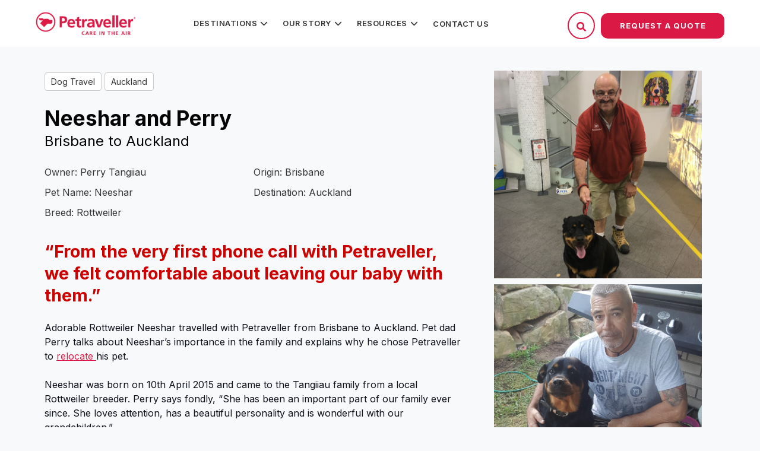

--- FILE ---
content_type: text/html; charset=UTF-8
request_url: https://petraveller.com.au/client-stories/neeshar-and-perry
body_size: 15456
content:
<!doctype html><!--[if lt IE 7]> <html class="no-js lt-ie9 lt-ie8 lt-ie7" lang="en" > <![endif]--><!--[if IE 7]>    <html class="no-js lt-ie9 lt-ie8" lang="en" >        <![endif]--><!--[if IE 8]>    <html class="no-js lt-ie9" lang="en" >               <![endif]--><!--[if gt IE 8]><!--><html class="no-js" lang="en"><!--<![endif]--><head>
    <meta charset="utf-8">
    <meta http-equiv="X-UA-Compatible" content="IE=edge,chrome=1">
    <meta name="author" content="Petraveller">
    <meta name="description" content="Adorable Rottweiler Neeshar travelled with Petraveller from Brisbane to Auckland. Pet dad Perry talks about Neeshar’s importance in the family and explains why he chose Petraveller to relocate his pet.">
    <meta name="generator" content="HubSpot">
    <title>Neeshar and Perry</title>
    <link rel="shortcut icon" href="https://petraveller.com.au/hubfs/facicon.ico">
    
<meta name="viewport" content="width=device-width, initial-scale=1">

    
    <meta property="og:description" content="Adorable Rottweiler Neeshar travelled with Petraveller from Brisbane to Auckland. Pet dad Perry talks about Neeshar’s importance in the family and explains why he chose Petraveller to relocate his pet.">
    <meta property="og:title" content="Neeshar and Perry">
    <meta name="twitter:description" content="Adorable Rottweiler Neeshar travelled with Petraveller from Brisbane to Auckland. Pet dad Perry talks about Neeshar’s importance in the family and explains why he chose Petraveller to relocate his pet.">
    <meta name="twitter:title" content="Neeshar and Perry">

    

    
    <style>
a.cta_button{-moz-box-sizing:content-box !important;-webkit-box-sizing:content-box !important;box-sizing:content-box !important;vertical-align:middle}.hs-breadcrumb-menu{list-style-type:none;margin:0px 0px 0px 0px;padding:0px 0px 0px 0px}.hs-breadcrumb-menu-item{float:left;padding:10px 0px 10px 10px}.hs-breadcrumb-menu-divider:before{content:'›';padding-left:10px}.hs-featured-image-link{border:0}.hs-featured-image{float:right;margin:0 0 20px 20px;max-width:50%}@media (max-width: 568px){.hs-featured-image{float:none;margin:0;width:100%;max-width:100%}}.hs-screen-reader-text{clip:rect(1px, 1px, 1px, 1px);height:1px;overflow:hidden;position:absolute !important;width:1px}
</style>

<link rel="stylesheet" href="https://7052064.fs1.hubspotusercontent-na1.net/hubfs/7052064/hub_generated/module_assets/1/-2712622/1767118796504/module_search_input.min.css">

<style>
  #hs_cos_wrapper_module_165512900 .hs-search-field__bar>form { border-radius:px; }

#hs_cos_wrapper_module_165512900 .hs-search-field__bar>form>label {}

#hs_cos_wrapper_module_165512900 .hs-search-field__bar>form>.hs-search-field__input { border-radius:px; }

#hs_cos_wrapper_module_165512900 .hs-search-field__button { border-radius:px; }

#hs_cos_wrapper_module_165512900 .hs-search-field__button:hover,
#hs_cos_wrapper_module_165512900 .hs-search-field__button:focus {}

#hs_cos_wrapper_module_165512900 .hs-search-field__button:active {}

#hs_cos_wrapper_module_165512900 .hs-search-field--open .hs-search-field__suggestions { border-radius:px; }

#hs_cos_wrapper_module_165512900 .hs-search-field--open .hs-search-field__suggestions a {}

#hs_cos_wrapper_module_165512900 .hs-search-field--open .hs-search-field__suggestions a:hover {}

</style>


<style>
  #hs_cos_wrapper_module_1681103106971235 .hs-search-field__bar>form { border-radius:px; }

#hs_cos_wrapper_module_1681103106971235 .hs-search-field__bar>form>label {}

#hs_cos_wrapper_module_1681103106971235 .hs-search-field__bar>form>.hs-search-field__input { border-radius:px; }

#hs_cos_wrapper_module_1681103106971235 .hs-search-field__button { border-radius:px; }

#hs_cos_wrapper_module_1681103106971235 .hs-search-field__button:hover,
#hs_cos_wrapper_module_1681103106971235 .hs-search-field__button:focus {}

#hs_cos_wrapper_module_1681103106971235 .hs-search-field__button:active {}

#hs_cos_wrapper_module_1681103106971235 .hs-search-field--open .hs-search-field__suggestions { border-radius:px; }

#hs_cos_wrapper_module_1681103106971235 .hs-search-field--open .hs-search-field__suggestions a {}

#hs_cos_wrapper_module_1681103106971235 .hs-search-field--open .hs-search-field__suggestions a:hover {}

</style>

    
  <script data-search_input-config="config_module_165512900" type="application/json">
  {
    "autosuggest_results_message": "Results for \u201C[[search_term]]\u201D",
    "autosuggest_no_results_message": "There are no autosuggest results for \u201C[[search_term]]\u201D",
    "sr_empty_search_field_message": "There are no suggestions because the search field is empty.",
    "sr_autosuggest_results_message": "There are currently [[number_of_results]] auto-suggested results for [[search_term]]. Navigate to the results list by pressing the down arrow key, or press return to search for all results.",
    "sr_search_field_aria_label": "This is a search field with an auto-suggest feature attached.",
    "sr_search_button_aria_label": "Search"
  }
  </script>

  <script id="hs-search-input__valid-content-types" type="application/json">
    [
      
        "SITE_PAGE",
      
        "LANDING_PAGE",
      
        "BLOG_POST",
      
        "LISTING_PAGE",
      
        "KNOWLEDGE_ARTICLE",
      
        "HS_CASE_STUDY"
      
    ]
  </script>


  <script data-search_input-config="config_module_1681103106971235" type="application/json">
  {
    "autosuggest_results_message": "Results for \u201C[[search_term]]\u201D",
    "autosuggest_no_results_message": "There are no autosuggest results for \u201C[[search_term]]\u201D",
    "sr_empty_search_field_message": "There are no suggestions because the search field is empty.",
    "sr_autosuggest_results_message": "There are currently [[number_of_results]] auto-suggested results for [[search_term]]. Navigate to the results list by pressing the down arrow key, or press return to search for all results.",
    "sr_search_field_aria_label": "This is a search field with an auto-suggest feature attached.",
    "sr_search_button_aria_label": "Search"
  }
  </script>

  <script id="hs-search-input__valid-content-types" type="application/json">
    [
      
        "SITE_PAGE",
      
        "LANDING_PAGE",
      
        "BLOG_POST",
      
        "LISTING_PAGE",
      
        "KNOWLEDGE_ARTICLE",
      
        "HS_CASE_STUDY"
      
    ]
  </script>


    

<script src="/hs/hsstatic/jquery-libs/static-1.4/jquery/jquery-1.11.2.js"></script>
<script>hsjQuery = window['jQuery'];</script>
<!-- Google Tag Manager -->
<script>(function(w,d,s,l,i){w[l]=w[l]||[];w[l].push({'gtm.start':
new Date().getTime(),event:'gtm.js'});var f=d.getElementsByTagName(s)[0],
j=d.createElement(s),dl=l!='dataLayer'?'&l='+l:'';j.async=true;j.src=
'https://www.googletagmanager.com/gtm.js?id='+i+dl;f.parentNode.insertBefore(j,f);
})(window,document,'script','dataLayer','GTM-W936SL54');</script>
<!-- End Google Tag Manager -->

<!-- Global site tag (gtag.js) - Google AdWords: 948892553 -->
<script async src="https://www.googletagmanager.com/gtag/js?id=AW-948892553"></script>
<script>
  window.dataLayer = window.dataLayer || [];
  function gtag(){dataLayer.push(arguments);}
  gtag('js', new Date());

  gtag('config', 'AW-948892553');
</script>

<!-- Facebook Pixel Code -->
<script>
  !function(f,b,e,v,n,t,s)
  {if(f.fbq)return;n=f.fbq=function(){n.callMethod?
  n.callMethod.apply(n,arguments):n.queue.push(arguments)};
  if(!f._fbq)f._fbq=n;n.push=n;n.loaded=!0;n.version='2.0';
  n.queue=[];t=b.createElement(e);t.async=!0;
  t.src=v;s=b.getElementsByTagName(e)[0];
  s.parentNode.insertBefore(t,s)}(window, document,'script',
  'https://connect.facebook.net/en_US/fbevents.js');
  fbq('init', '1725998324363317');
  fbq('track', 'PageView');
</script>
<noscript>&lt;img  height="1" width="1" style="display:none" src="https://www.facebook.com/tr?id=1725998324363317&amp;amp;ev=PageView&amp;amp;noscript=1"&gt;</noscript>
<!-- End Facebook Pixel Code -->
<!-- Google Tag Manager -->
<script>(function(w,d,s,l,i){w[l]=w[l]||[];w[l].push({'gtm.start':
new Date().getTime(),event:'gtm.js'});var f=d.getElementsByTagName(s)[0],
j=d.createElement(s),dl=l!='dataLayer'?'&l='+l:'';j.async=true;j.src=
'https://www.googletagmanager.com/gtm.js?id='+i+dl;f.parentNode.insertBefore(j,f);
})(window,document,'script','dataLayer','GTM-TJG3438');</script>
<!-- End Google Tag Manager -->
<script type="application/ld+json">
{
  "@context": "https://schema.org",
  "@type": "LocalBusiness",
  "name": "Pet Traveller",
  "image": "https://petraveller.com.au/hs-fs/hubfs/petraveller-logo-1-1.png?width=229&name=petraveller-logo-1-1.png",
  "url": "https://petraveller.com.au/",
  "telephone": "1300 644 115",
  "email": "flying@petraveller.com.au",
  "openingHours": "Mo-Fr 09:00-17:00",
  "address": [
    {
      "@type": "PostalAddress",
      "streetAddress": "1 Mareno Road",
      "addressLocality": "Tullamarine",
      "addressRegion": "VIC",
      "postalCode": "3043",
      "addressCountry": "Australia"
    },
    {
      "@type": "PostalAddress",
      "streetAddress": "537 Crown Street",
      "addressLocality": "Surry Hills",
      "addressRegion": "NSW",
      "postalCode": "2010",
      "addressCountry": "Australia"
    },
    {
      "@type": "PostalAddress",
      "streetAddress": "142 Breakfast Creek Road",
      "addressLocality": "Newstead",
      "addressRegion": "QLD",
      "postalCode": "4006",
      "addressCountry": "Australia"
    },
    {
      "@type": "PostalAddress",
      "streetAddress": "111 Terrier Place",
      "addressLocality": "Southern River",
      "addressRegion": "WA",
      "postalCode": "6100",
      "addressCountry": "Australia"
    }
  ],
  "sameAs": [
    "https://www.facebook.com/Petraveller/",
    "https://www.instagram.com/petraveller/",
    "https://www.linkedin.com/company/petraveller/"
  ],
  "priceRange": "$$",
  "aggregateRating": {
    "@type": "AggregateRating",
    "ratingValue": "4.9",
    "reviewCount": "829"
  },
  "description": "Pet Traveller offers professional pet transport services, ensuring your pets travel safely and comfortably across Australia and internationally."
}
</script>

	<script type="application/ld+json">
		{
			"@context": "https://schema.org/",
			"@type": "CreativeWorkSeries",
			"name": "Petraveller",
			"aggregateRating": {
				"@type": "AggregateRating",
				"ratingValue": "4.9",
				"bestRating": "5",
				"ratingCount": "829"
			}
		}
	</script>
<script>
  !function(w,d){function e(e,n){w.ServiceBell.q=w.ServiceBell.q||[],w.ServiceBell.q.push([e,n])}if(!w.ServiceBell){var i=function(n){for(var i=arguments.length,r=new Array(i>1?i-1:0),c=1;c<i;c++)r[c-1]=arguments[c];e(n,r)};["init","identify","dial","alert","bookMeeting","hide","show","expand","collapse","connect","disconnect"].forEach((function(r){i[r]=function(){for(var i=arguments.length,r=new Array(i),c=0;c<i;c++)r[c]=arguments[c];e(n,r)}})),w.ServiceBell=i}var s=d.createElement("script");s.id="service-bell-script",s.src="https://cdn.servicebell.com/main.js",s.async=1;var r=d.getElementsByTagName("script")[0];r.parentNode.insertBefore(s,r)}(window,document);
  ServiceBell("init", "9a881456a7584f86a7e659377700a3cf", { mode: "iframe-jit" });
</script>

<meta name="google-site-verification" content="ZOBd0Xkdti7j7sdk0bvh2AQ7q9gfCSc9D86_RA_epsA"> 

<link rel="amphtml" href="https://petraveller.com.au/client-stories/neeshar-and-perry?hs_amp=true">

<meta property="og:image" content="https://petraveller.com.au/hubfs/Imported_Blog_Media/67733246_perry_n_neesh.jpeg">
<meta property="og:image:width" content="2988">
<meta property="og:image:height" content="2981">

<meta name="twitter:image" content="https://petraveller.com.au/hubfs/Imported_Blog_Media/67733246_perry_n_neesh.jpeg">


<meta property="og:url" content="https://petraveller.com.au/client-stories/neeshar-and-perry">
<meta name="twitter:card" content="summary_large_image">

<link rel="canonical" href="https://petraveller.com.au/client-stories/neeshar-and-perry">

<meta property="og:type" content="article">
<link rel="alternate" type="application/rss+xml" href="https://petraveller.com.au/client-stories/rss.xml">
<meta name="twitter:domain" content="petraveller.com.au">
<script src="//platform.linkedin.com/in.js" type="text/javascript">
    lang: en_US
</script>

<meta http-equiv="content-language" content="en">
<link rel="stylesheet" href="//7052064.fs1.hubspotusercontent-na1.net/hubfs/7052064/hub_generated/template_assets/DEFAULT_ASSET/1767118704405/template_layout.min.css">


<link rel="stylesheet" href="https://petraveller.com.au/hubfs/hub_generated/template_assets/1/110198905469/1749898455458/template_2023_Apr_-_Petraveller_Main.css">


    <link href="https://cdn2.hubspot.net/hubfs/2540750/lity.css" rel="stylesheet">
<script src="https://petraveller.com.au/hubfs/hub_generated/template_assets/1/78841573940/1742906814404/template_jquery.sidr.min.js"></script>
<script src="https://cdn2.hubspot.net/hubfs/2540750/lity.js" async></script>
    

</head>
<body class="internal-page fixed-header   hs-content-id-78982158764 hs-blog-post hs-blog-id-78841615956" style="">
    <div class="header-container-wrapper">
    <div class="header-container container-fluid">

<div class="row-fluid-wrapper row-depth-1 row-number-1 ">
<div class="row-fluid ">
<div class="span12 widget-span widget-type-global_group fixed-top" style="" data-widget-type="global_group" data-x="0" data-w="12">
<div class="" data-global-widget-path="generated_global_groups/110158681601.html"><div class="row-fluid-wrapper row-depth-1 row-number-1 ">
<div class="row-fluid ">
<div class="span12 widget-span widget-type-cell desktop-header" style="" data-widget-type="cell" data-x="0" data-w="12">

<div class="row-fluid-wrapper row-depth-1 row-number-2 ">
<div class="row-fluid ">
<div class="span2 widget-span widget-type-linked_image header-logo" style="" data-widget-type="linked_image" data-x="0" data-w="2">
<div class="cell-wrapper layout-widget-wrapper">
<span id="hs_cos_wrapper_module_944356384" class="hs_cos_wrapper hs_cos_wrapper_widget hs_cos_wrapper_type_linked_image" style="" data-hs-cos-general-type="widget" data-hs-cos-type="linked_image"><a href="//petraveller.com.au/" id="hs-link-module_944356384" style="border-width:0px;border:0px;"><img src="https://petraveller.com.au/hs-fs/hubfs/petraveller-logo-1-1.png?width=229&amp;name=petraveller-logo-1-1.png" class="hs-image-widget " style="width:229px;border-width:0px;border:0px;" width="229" alt="petraveller-logo-1-1" title="petraveller-logo-1-1" srcset="https://petraveller.com.au/hs-fs/hubfs/petraveller-logo-1-1.png?width=115&amp;name=petraveller-logo-1-1.png 115w, https://petraveller.com.au/hs-fs/hubfs/petraveller-logo-1-1.png?width=229&amp;name=petraveller-logo-1-1.png 229w, https://petraveller.com.au/hs-fs/hubfs/petraveller-logo-1-1.png?width=344&amp;name=petraveller-logo-1-1.png 344w, https://petraveller.com.au/hs-fs/hubfs/petraveller-logo-1-1.png?width=458&amp;name=petraveller-logo-1-1.png 458w, https://petraveller.com.au/hs-fs/hubfs/petraveller-logo-1-1.png?width=573&amp;name=petraveller-logo-1-1.png 573w, https://petraveller.com.au/hs-fs/hubfs/petraveller-logo-1-1.png?width=687&amp;name=petraveller-logo-1-1.png 687w" sizes="(max-width: 229px) 100vw, 229px"></a></span></div><!--end layout-widget-wrapper -->
</div><!--end widget-span -->
<div class="span6 widget-span widget-type-menu main-menu custom-menu-primary" style="" data-widget-type="menu" data-x="2" data-w="6">
<div class="cell-wrapper layout-widget-wrapper">
<span id="hs_cos_wrapper_module_512396303" class="hs_cos_wrapper hs_cos_wrapper_widget hs_cos_wrapper_type_menu" style="" data-hs-cos-general-type="widget" data-hs-cos-type="menu"><div id="hs_menu_wrapper_module_512396303" class="hs-menu-wrapper active-branch flyouts hs-menu-flow-horizontal" role="navigation" data-sitemap-name="Petraveller Menu" data-menu-id="110199155529" aria-label="Navigation Menu">
 <ul role="menu">
  <li class="hs-menu-item hs-menu-depth-1 hs-item-has-children" role="none"><a href="https://petraveller.com.au/resources/popular-destinations" aria-haspopup="true" aria-expanded="false" role="menuitem">Destinations</a>
   <ul role="menu" class="hs-menu-children-wrapper">
    <li class="hs-menu-item hs-menu-depth-2" role="none"><a href="https://petraveller.com.au/popular-destinations/pet-transport-los-angeles" role="menuitem">Los Angeles</a></li>
    <li class="hs-menu-item hs-menu-depth-2" role="none"><a href="https://petraveller.com.au/popular-destinations/pet-transport-auckland" role="menuitem">Auckland</a></li>
    <li class="hs-menu-item hs-menu-depth-2" role="none"><a href="https://petraveller.com.au/popular-destinations/pet-transport-london" role="menuitem">London</a></li>
    <li class="hs-menu-item hs-menu-depth-2" role="none"><a href="https://petraveller.com.au/popular-destinations/pet-transport-dublin" role="menuitem">Dublin</a></li>
    <li class="hs-menu-item hs-menu-depth-2" role="none"><a href="https://petraveller.com.au/popular-destinations/pet-transport-hong-kong" role="menuitem">Hong Kong</a></li>
    <li class="hs-menu-item hs-menu-depth-2" role="none"><a href="https://petraveller.com.au/resources/popular-destinations" role="menuitem">View All Destinations</a></li>
   </ul></li>
  <li class="hs-menu-item hs-menu-depth-1 hs-item-has-children" role="none"><a href="javascript:;" aria-haspopup="true" aria-expanded="false" role="menuitem">Our Story</a>
   <ul role="menu" class="hs-menu-children-wrapper">
    <li class="hs-menu-item hs-menu-depth-2" role="none"><a href="https://petraveller.com.au/about-us" role="menuitem">About Us</a></li>
    <li class="hs-menu-item hs-menu-depth-2" role="none"><a href="https://petraveller.com.au/services/what-we-do" role="menuitem">How it works</a></li>
    <li class="hs-menu-item hs-menu-depth-2" role="none"><a href="/about-us#team" role="menuitem">Meet the Team</a></li>
    <li class="hs-menu-item hs-menu-depth-2" role="none"><a href="https://www.facebook.com/Petraveller/about" role="menuitem" target="_blank" rel="noopener">Testimonials</a></li>
    <li class="hs-menu-item hs-menu-depth-2" role="none"><a href="https://petraveller.com.au/resources/videos" role="menuitem">Client Videos</a></li>
   </ul></li>
  <li class="hs-menu-item hs-menu-depth-1 hs-item-has-children" role="none"><a href="javascript:;" aria-haspopup="true" aria-expanded="false" role="menuitem">Resources</a>
   <ul role="menu" class="hs-menu-children-wrapper">
    <li class="hs-menu-item hs-menu-depth-2" role="none"><a href="https://petraveller.com.au/vet" role="menuitem">Vet Certificates</a></li>
    <li class="hs-menu-item hs-menu-depth-2" role="none"><a href="https://petraveller.com.au/resources/faqs" role="menuitem">FAQs</a></li>
    <li class="hs-menu-item hs-menu-depth-2" role="none"><a href="https://petraveller.com.au/blog" role="menuitem">Blog</a></li>
    <li class="hs-menu-item hs-menu-depth-2" role="none"><a href="https://petraveller.com.au/client-stories" role="menuitem">Client Stories</a></li>
    <li class="hs-menu-item hs-menu-depth-2" role="none"><a href="https://petraveller.com.au/resources/preparation" role="menuitem">Preparation</a></li>
    <li class="hs-menu-item hs-menu-depth-2" role="none"><a href="https://petraveller.com.au/resources/pet-travel-requirements-glossary" role="menuitem">Pet Travel Glossary</a></li>
   </ul></li>
  <li class="hs-menu-item hs-menu-depth-1" role="none"><a href="https://petraveller.com.au/contact-us" role="menuitem">Contact Us</a></li>
 </ul>
</div></span></div><!--end layout-widget-wrapper -->
</div><!--end widget-span -->
<div class="span4 widget-span widget-type-cell header-details search-section" style="" data-widget-type="cell" data-x="8" data-w="4">

<div class="row-fluid-wrapper row-depth-1 row-number-3 ">
<div class="row-fluid ">
<div class="span12 widget-span widget-type-raw_html " style="" data-widget-type="raw_html" data-x="0" data-w="12">
<div class="cell-wrapper layout-widget-wrapper">
<span id="hs_cos_wrapper_module_740780048" class="hs_cos_wrapper hs_cos_wrapper_widget hs_cos_wrapper_type_raw_html" style="" data-hs-cos-general-type="widget" data-hs-cos-type="raw_html"><div class="header-details-cta">
<div id="search-ico-1" class="search-ico-section red-border-cta cta-margin">
<svg class="search" style="width:16px;fill:#fff" version="1.0" xmlns="http://www.w3.org/2000/svg" viewbox="0 0 512 512" aria-hidden="true"><g id="search1_layer"><path d="M505 442.7L405.3 343c-4.5-4.5-10.6-7-17-7H372c27.6-35.3 44-79.7 44-128C416 93.1 322.9 0 208 0S0 93.1 0 208s93.1 208 208 208c48.3 0 92.7-16.4 128-44v16.3c0 6.4 2.5 12.5 7 17l99.7 99.7c9.4 9.4 24.6 9.4 33.9 0l28.3-28.3c9.4-9.4 9.4-24.6.1-34zM208 336c-70.7 0-128-57.2-128-128 0-70.7 57.2-128 128-128 70.7 0 128 57.2 128 128 0 70.7-57.2 128-128 128z"></path></g></svg>
<svg class="close" style="width:16px;fill:#fff;display:none" version="1.1" viewbox="0 0 512 512" xml:space="preserve" xmlns="http://www.w3.org/2000/svg" xmlns:xlink="http://www.w3.org/1999/xlink"><path d="M443.6,387.1L312.4,255.4l131.5-130c5.4-5.4,5.4-14.2,0-19.6l-37.4-37.6c-2.6-2.6-6.1-4-9.8-4c-3.7,0-7.2,1.5-9.8,4  L256,197.8L124.9,68.3c-2.6-2.6-6.1-4-9.8-4c-3.7,0-7.2,1.5-9.8,4L68,105.9c-5.4,5.4-5.4,14.2,0,19.6l131.5,130L68.4,387.1  c-2.6,2.6-4.1,6.1-4.1,9.8c0,3.7,1.4,7.2,4.1,9.8l37.4,37.6c2.7,2.7,6.2,4.1,9.8,4.1c3.5,0,7.1-1.3,9.8-4.1L256,313.1l130.7,131.1  c2.7,2.7,6.2,4.1,9.8,4.1c3.5,0,7.1-1.3,9.8-4.1l37.4-37.6c2.6-2.6,4.1-6.1,4.1-9.8C447.7,393.2,446.2,389.7,443.6,387.1z" /></svg>
</div>
<!--     <a class="red-border-cta cta-margin" href="#">Login</a> -->
<div class="popup-form">
<a href="#" class="red-btn-cta">Request a Quote</a>
</div>
</div>
<script>
jQuery(function($) {
$("#search-ico-1").click(function(){
$(".search-tab").toggle();
$(".search-section .search").toggle(); 
$(".search-section .close").toggle();
$(".hs-search-field__button").toggle();
});
});
</script></span>
</div><!--end layout-widget-wrapper -->
</div><!--end widget-span -->
</div><!--end row-->
</div><!--end row-wrapper -->

<div class="row-fluid-wrapper row-depth-1 row-number-4 ">
<div class="row-fluid ">
<div class="span12 widget-span widget-type-custom_widget search-tab" style="display:none" data-widget-type="custom_widget" data-x="0" data-w="12">
<div id="hs_cos_wrapper_module_165512900" class="hs_cos_wrapper hs_cos_wrapper_widget hs_cos_wrapper_type_module" style="" data-hs-cos-general-type="widget" data-hs-cos-type="module">












  












<div class="hs-search-field">
    <div class="hs-search-field__bar hs-search-field__bar--button-inline  ">
      <form data-hs-do-not-collect="true" class="hs-search-field__form" action="/hs-search-results">

        <label class="hs-search-field__label show-for-sr" for="module_165512900-input">This is a search field with an auto-suggest feature attached.</label>

        <input role="combobox" aria-expanded="false" aria-controls="autocomplete-results" aria-label="This is a search field with an auto-suggest feature attached." type="search" class="hs-search-field__input" id="module_165512900-input" name="q" autocomplete="off" aria-autocomplete="list" placeholder="Search">

        
          
            <input type="hidden" name="type" value="SITE_PAGE">
          
        
          
        
          
            <input type="hidden" name="type" value="BLOG_POST">
          
        
          
            <input type="hidden" name="type" value="LISTING_PAGE">
          
        
          
        
          
        

        

        <button class="hs-search-field__button " aria-label="Search">
          <span id="hs_cos_wrapper_module_165512900_" class="hs_cos_wrapper hs_cos_wrapper_widget hs_cos_wrapper_type_icon" style="" data-hs-cos-general-type="widget" data-hs-cos-type="icon"><svg version="1.0" xmlns="http://www.w3.org/2000/svg" viewbox="0 0 512 512" aria-hidden="true"><g id="search1_layer"><path d="M505 442.7L405.3 343c-4.5-4.5-10.6-7-17-7H372c27.6-35.3 44-79.7 44-128C416 93.1 322.9 0 208 0S0 93.1 0 208s93.1 208 208 208c48.3 0 92.7-16.4 128-44v16.3c0 6.4 2.5 12.5 7 17l99.7 99.7c9.4 9.4 24.6 9.4 33.9 0l28.3-28.3c9.4-9.4 9.4-24.6.1-34zM208 336c-70.7 0-128-57.2-128-128 0-70.7 57.2-128 128-128 70.7 0 128 57.2 128 128 0 70.7-57.2 128-128 128z" /></g></svg></span>
           </button>
        <div class="hs-search-field__suggestions-container ">
          <ul id="autocomplete-results" role="listbox" aria-label="term" class="hs-search-field__suggestions">
            
              <li role="option" tabindex="-1" aria-posinset="1" aria-setsize="0" class="results-for show-for-sr">There are no suggestions because the search field is empty.</li>
            
          </ul>
        </div>
      </form>
    </div>
    <div id="sr-messenger" class="hs-search-sr-message-container show-for-sr" role="status" aria-live="polite" aria-atomic="true">
    </div>
</div>

</div>

</div><!--end widget-span -->
</div><!--end row-->
</div><!--end row-wrapper -->

</div><!--end widget-span -->
</div><!--end row-->
</div><!--end row-wrapper -->

</div><!--end widget-span -->
</div><!--end row-->
</div><!--end row-wrapper -->

<div class="row-fluid-wrapper row-depth-1 row-number-5 ">
<div class="row-fluid ">
<div class="span12 widget-span widget-type-cell mobile-header" style="" data-widget-type="cell" data-x="0" data-w="12">

<div class="row-fluid-wrapper row-depth-1 row-number-6 ">
<div class="row-fluid ">
<div class="span12 widget-span widget-type-cell header-details-2" style="" data-widget-type="cell" data-x="0" data-w="12">

<div class="row-fluid-wrapper row-depth-1 row-number-7 ">
<div class="row-fluid ">
<div class="span4 widget-span widget-type-raw_html " style="" data-widget-type="raw_html" data-x="0" data-w="4">
<div class="cell-wrapper layout-widget-wrapper">
<span id="hs_cos_wrapper_module_1681103101537221" class="hs_cos_wrapper hs_cos_wrapper_widget hs_cos_wrapper_type_raw_html" style="" data-hs-cos-general-type="widget" data-hs-cos-type="raw_html"><a id="simple-menu" href="#">
<svg viewbox="0 0 100 80" width="40" height="40" fill="#fff">
<rect width="80" height="10"></rect>
<rect y="30" width="80" height="10"></rect>
<rect y="60" width="80" height="10"></rect>
</svg>
</a>
<div id="sidr" class="sidr right dropdown">
<span id="hs_cos_wrapper_mobile_menu" class="hs_cos_wrapper hs_cos_wrapper_widget hs_cos_wrapper_type_menu" style="" data-hs-cos-general-type="widget" data-hs-cos-type="menu"><div id="hs_menu_wrapper_mobile_menu" class="hs-menu-wrapper active-branch no-flyouts hs-menu-flow-horizontal" role="navigation" data-sitemap-name="2023 Apr - Petraveller Main Menu" data-menu-id="110199155529" aria-label="Navigation Menu">
<ul role="menu">
<li class="hs-menu-item hs-menu-depth-1 hs-item-has-children" role="none"><a href="https://petraveller.com.au/resources/popular-destinations" aria-haspopup="true" aria-expanded="false" role="menuitem">Destinations</a>
<ul role="menu" class="hs-menu-children-wrapper">
<li class="hs-menu-item hs-menu-depth-2" role="none"><a href="https://petraveller.com.au/popular-destinations/pet-transport-los-angeles" role="menuitem">Los Angeles</a></li>
<li class="hs-menu-item hs-menu-depth-2" role="none"><a href="https://petraveller.com.au/popular-destinations/pet-transport-auckland" role="menuitem">Auckland</a></li>
<li class="hs-menu-item hs-menu-depth-2" role="none"><a href="https://petraveller.com.au/popular-destinations/pet-transport-london" role="menuitem">London</a></li>
<li class="hs-menu-item hs-menu-depth-2" role="none"><a href="https://petraveller.com.au/popular-destinations/pet-transport-dublin" role="menuitem">Dublin</a></li>
<li class="hs-menu-item hs-menu-depth-2" role="none"><a href="https://petraveller.com.au/popular-destinations/pet-transport-hong-kong" role="menuitem">Hong Kong</a></li>
<li class="hs-menu-item hs-menu-depth-2" role="none"><a href="https://petraveller.com.au/resources/popular-destinations" role="menuitem">View All Destinations</a></li>
</ul></li>
<li class="hs-menu-item hs-menu-depth-1 hs-item-has-children" role="none"><a href="javascript:;" aria-haspopup="true" aria-expanded="false" role="menuitem">Our Story</a>
<ul role="menu" class="hs-menu-children-wrapper">
<li class="hs-menu-item hs-menu-depth-2" role="none"><a href="https://petraveller.com.au/about-us" role="menuitem">About Us</a></li>
<li class="hs-menu-item hs-menu-depth-2" role="none"><a href="https://petraveller.com.au/services/what-we-do" role="menuitem">How it works</a></li>
<li class="hs-menu-item hs-menu-depth-2" role="none"><a href="/about-us#team" role="menuitem">Meet the Team</a></li>
<li class="hs-menu-item hs-menu-depth-2" role="none"><a href="https://www.facebook.com/Petraveller/about" role="menuitem" target="_blank" rel="noopener">Testimonials</a></li>
<li class="hs-menu-item hs-menu-depth-2" role="none"><a href="https://petraveller.com.au/resources/videos" role="menuitem">Client Videos</a></li>
</ul></li>
<li class="hs-menu-item hs-menu-depth-1 hs-item-has-children" role="none"><a href="javascript:;" aria-haspopup="true" aria-expanded="false" role="menuitem">Resources</a>
<ul role="menu" class="hs-menu-children-wrapper">
<li class="hs-menu-item hs-menu-depth-2" role="none"><a href="https://petraveller.com.au/vet" role="menuitem">Vet Certificates</a></li>
<li class="hs-menu-item hs-menu-depth-2" role="none"><a href="https://petraveller.com.au/resources/faqs" role="menuitem">FAQs</a></li>
<li class="hs-menu-item hs-menu-depth-2" role="none"><a href="https://petraveller.com.au/blog" role="menuitem">Blog</a></li>
<li class="hs-menu-item hs-menu-depth-2" role="none"><a href="https://petraveller.com.au/client-stories" role="menuitem">Client Stories</a></li>
<li class="hs-menu-item hs-menu-depth-2" role="none"><a href="https://petraveller.com.au/resources/preparation" role="menuitem">Preparation</a></li>
<li class="hs-menu-item hs-menu-depth-2" role="none"><a href="https://petraveller.com.au/resources/pet-travel-requirements-glossary" role="menuitem">Pet Travel Glossary</a></li>
</ul></li>
<li class="hs-menu-item hs-menu-depth-1" role="none"><a href="https://petraveller.com.au/contact-us" role="menuitem">Contact Us</a></li>
</ul>
</div></span>
</div>
<script>
jQuery(function($) {
$("#simple-menu").click(function(){
$("#sidr").toggle();
});
});
</script></span>
</div><!--end layout-widget-wrapper -->
</div><!--end widget-span -->
<div class="span4 widget-span widget-type-cell logo-section" style="" data-widget-type="cell" data-x="4" data-w="4">

<div class="row-fluid-wrapper row-depth-1 row-number-8 ">
<div class="row-fluid ">
<div class="span12 widget-span widget-type-linked_image header-logo" style="" data-widget-type="linked_image" data-x="0" data-w="12">
<div class="cell-wrapper layout-widget-wrapper">
<span id="hs_cos_wrapper_module_593609014" class="hs_cos_wrapper hs_cos_wrapper_widget hs_cos_wrapper_type_linked_image" style="" data-hs-cos-general-type="widget" data-hs-cos-type="linked_image"><a href="//petraveller.com.au/" id="hs-link-module_593609014" style="border-width:0px;border:0px;"><img src="https://petraveller.com.au/hs-fs/hubfs/petraveller-logo-1-1.png?width=229&amp;name=petraveller-logo-1-1.png" class="hs-image-widget " style="width:229px;border-width:0px;border:0px;" width="229" alt="petraveller-logo-1-1" title="petraveller-logo-1-1" srcset="https://petraveller.com.au/hs-fs/hubfs/petraveller-logo-1-1.png?width=115&amp;name=petraveller-logo-1-1.png 115w, https://petraveller.com.au/hs-fs/hubfs/petraveller-logo-1-1.png?width=229&amp;name=petraveller-logo-1-1.png 229w, https://petraveller.com.au/hs-fs/hubfs/petraveller-logo-1-1.png?width=344&amp;name=petraveller-logo-1-1.png 344w, https://petraveller.com.au/hs-fs/hubfs/petraveller-logo-1-1.png?width=458&amp;name=petraveller-logo-1-1.png 458w, https://petraveller.com.au/hs-fs/hubfs/petraveller-logo-1-1.png?width=573&amp;name=petraveller-logo-1-1.png 573w, https://petraveller.com.au/hs-fs/hubfs/petraveller-logo-1-1.png?width=687&amp;name=petraveller-logo-1-1.png 687w" sizes="(max-width: 229px) 100vw, 229px"></a></span></div><!--end layout-widget-wrapper -->
</div><!--end widget-span -->
</div><!--end row-->
</div><!--end row-wrapper -->

</div><!--end widget-span -->
<div class="span4 widget-span widget-type-cell " style="" data-widget-type="cell" data-x="8" data-w="4">

<div class="row-fluid-wrapper row-depth-1 row-number-9 ">
<div class="row-fluid ">
<div class="span12 widget-span widget-type-raw_html " style="" data-widget-type="raw_html" data-x="0" data-w="12">
<div class="cell-wrapper layout-widget-wrapper">
<span id="hs_cos_wrapper_module_1681103340077574" class="hs_cos_wrapper hs_cos_wrapper_widget hs_cos_wrapper_type_raw_html" style="" data-hs-cos-general-type="widget" data-hs-cos-type="raw_html"><div class="header-details-cta">
<div id="search-ico" class="search-ico-section red-border-cta">
<svg class="search" style="width:14px;fill:#fff" version="1.0" xmlns="http://www.w3.org/2000/svg" viewbox="0 0 512 512" aria-hidden="true"><g id="search1_layer"><path d="M505 442.7L405.3 343c-4.5-4.5-10.6-7-17-7H372c27.6-35.3 44-79.7 44-128C416 93.1 322.9 0 208 0S0 93.1 0 208s93.1 208 208 208c48.3 0 92.7-16.4 128-44v16.3c0 6.4 2.5 12.5 7 17l99.7 99.7c9.4 9.4 24.6 9.4 33.9 0l28.3-28.3c9.4-9.4 9.4-24.6.1-34zM208 336c-70.7 0-128-57.2-128-128 0-70.7 57.2-128 128-128 70.7 0 128 57.2 128 128 0 70.7-57.2 128-128 128z"></path></g></svg>
<svg class="close" style="width:14px;fill:#fff;display:none" version="1.1" viewbox="0 0 512 512" xml:space="preserve" xmlns="http://www.w3.org/2000/svg" xmlns:xlink="http://www.w3.org/1999/xlink"><path d="M443.6,387.1L312.4,255.4l131.5-130c5.4-5.4,5.4-14.2,0-19.6l-37.4-37.6c-2.6-2.6-6.1-4-9.8-4c-3.7,0-7.2,1.5-9.8,4  L256,197.8L124.9,68.3c-2.6-2.6-6.1-4-9.8-4c-3.7,0-7.2,1.5-9.8,4L68,105.9c-5.4,5.4-5.4,14.2,0,19.6l131.5,130L68.4,387.1  c-2.6,2.6-4.1,6.1-4.1,9.8c0,3.7,1.4,7.2,4.1,9.8l37.4,37.6c2.7,2.7,6.2,4.1,9.8,4.1c3.5,0,7.1-1.3,9.8-4.1L256,313.1l130.7,131.1  c2.7,2.7,6.2,4.1,9.8,4.1c3.5,0,7.1-1.3,9.8-4.1l37.4-37.6c2.6-2.6,4.1-6.1,4.1-9.8C447.7,393.2,446.2,389.7,443.6,387.1z" /></svg>
</div>
</div>
<script>
jQuery(function($) {
$("#search-ico").click(function(){
$(".search-tab").toggle();
$("#search-ico .search").toggle(); 
$("#search-ico .close").toggle();
$(".hs-search-field__button").toggle();
});
});
</script></span>
</div><!--end layout-widget-wrapper -->
</div><!--end widget-span -->
</div><!--end row-->
</div><!--end row-wrapper -->

</div><!--end widget-span -->
</div><!--end row-->
</div><!--end row-wrapper -->

<div class="row-fluid-wrapper row-depth-1 row-number-10 ">
<div class="row-fluid ">
<div class="span12 widget-span widget-type-custom_widget search-tab" style="display:none" data-widget-type="custom_widget" data-x="0" data-w="12">
<div id="hs_cos_wrapper_module_1681103106971235" class="hs_cos_wrapper hs_cos_wrapper_widget hs_cos_wrapper_type_module" style="" data-hs-cos-general-type="widget" data-hs-cos-type="module">












  












<div class="hs-search-field">
    <div class="hs-search-field__bar hs-search-field__bar--button-inline  ">
      <form data-hs-do-not-collect="true" class="hs-search-field__form" action="/hs-search-results">

        <label class="hs-search-field__label show-for-sr" for="module_1681103106971235-input">This is a search field with an auto-suggest feature attached.</label>

        <input role="combobox" aria-expanded="false" aria-controls="autocomplete-results" aria-label="This is a search field with an auto-suggest feature attached." type="search" class="hs-search-field__input" id="module_1681103106971235-input" name="q" autocomplete="off" aria-autocomplete="list" placeholder="Search">

        
          
            <input type="hidden" name="type" value="SITE_PAGE">
          
        
          
        
          
            <input type="hidden" name="type" value="BLOG_POST">
          
        
          
            <input type="hidden" name="type" value="LISTING_PAGE">
          
        
          
        
          
        

        

        <button class="hs-search-field__button " aria-label="Search">
          <span id="hs_cos_wrapper_module_1681103106971235_" class="hs_cos_wrapper hs_cos_wrapper_widget hs_cos_wrapper_type_icon" style="" data-hs-cos-general-type="widget" data-hs-cos-type="icon"><svg version="1.0" xmlns="http://www.w3.org/2000/svg" viewbox="0 0 512 512" aria-hidden="true"><g id="search1_layer"><path d="M505 442.7L405.3 343c-4.5-4.5-10.6-7-17-7H372c27.6-35.3 44-79.7 44-128C416 93.1 322.9 0 208 0S0 93.1 0 208s93.1 208 208 208c48.3 0 92.7-16.4 128-44v16.3c0 6.4 2.5 12.5 7 17l99.7 99.7c9.4 9.4 24.6 9.4 33.9 0l28.3-28.3c9.4-9.4 9.4-24.6.1-34zM208 336c-70.7 0-128-57.2-128-128 0-70.7 57.2-128 128-128 70.7 0 128 57.2 128 128 0 70.7-57.2 128-128 128z" /></g></svg></span>
           </button>
        <div class="hs-search-field__suggestions-container ">
          <ul id="autocomplete-results" role="listbox" aria-label="term" class="hs-search-field__suggestions">
            
              <li role="option" tabindex="-1" aria-posinset="1" aria-setsize="0" class="results-for show-for-sr">There are no suggestions because the search field is empty.</li>
            
          </ul>
        </div>
      </form>
    </div>
    <div id="sr-messenger" class="hs-search-sr-message-container show-for-sr" role="status" aria-live="polite" aria-atomic="true">
    </div>
</div>

</div>

</div><!--end widget-span -->
</div><!--end row-->
</div><!--end row-wrapper -->

</div><!--end widget-span -->
</div><!--end row-->
</div><!--end row-wrapper -->

</div><!--end widget-span -->
</div><!--end row-->
</div><!--end row-wrapper -->
</div>
</div><!--end widget-span -->
</div><!--end row-->
</div><!--end row-wrapper -->

    </div><!--end header -->
</div><!--end header wrapper -->

<div class="body-container-wrapper">
    <div class="body-container container-fluid">

<div class="row-fluid-wrapper row-depth-1 row-number-1 ">
<div class="row-fluid ">
<div class="span12 widget-span widget-type-cell blog-center" style="display:none" data-widget-type="cell" data-x="0" data-w="12">

<div class="row-fluid-wrapper row-depth-1 row-number-2 ">
<div class="row-fluid ">
<div class="span12 widget-span widget-type-cell header-content" style="" data-widget-type="cell" data-x="0" data-w="12">

<div class="row-fluid-wrapper row-depth-1 row-number-3 ">
<div class="row-fluid ">
<div class="span12 widget-span widget-type-raw_jinja " style="" data-widget-type="raw_jinja" data-x="0" data-w="12">
<style>
    .page-title ul li.hs-breadcrumb-menu-item:nth-of-type(2) span {
        display: none;
    }
    li.hs-breadcrumb-menu-item:nth-of-type(2) {
        font-size: 1.5em;
        color: #333;
        display: inline-block;
        letter-spacing: -.25px;
        font-size: 2em;
        margin: 0 0 20px;
        font-weight: bold;
        line-height: .8em;
        /* padding: 0 0 0 15px; */
    }
    li.hs-breadcrumb-menu-item:nth-of-type(2) a {
        color: #db1945;
        -webkit-transition: opacity .2s ease-in;
        -moz-transition: opacity .2s ease-in;
        -o-transition: opacity .2s ease-in;
        -ms-transition: opacity .2s ease-in;
        transition: opacity .2s ease-in;
    }
    li.hs-breadcrumb-menu-item:nth-of-type(2) a:hover, 
    li.hs-breadcrumb-menu-item:nth-of-type(2) a:focus {
        opacity: .8;
        text-decoration: none !important;
    }
    .page-title ul li.hs-breadcrumb-menu-item {
        float: left;
        padding: 0 0 0 10px;
    }
    @media (max-width: 480px) {
        .page-title ul li.hs-breadcrumb-menu-item {
            padding: 0;
        }
        span#hs_cos_wrapper_breadcrumb_menu {
            display: inline-block !important;
        }
        .page-title ul li.hs-breadcrumb-menu-item.first-crumb {
            display: none !important;
        }
    }
</style>
<div class="page-title">

</div></div><!--end widget-span -->

</div><!--end row-->
</div><!--end row-wrapper -->

</div><!--end widget-span -->
</div><!--end row-->
</div><!--end row-wrapper -->

</div><!--end widget-span -->
</div><!--end row-->
</div><!--end row-wrapper -->

<div class="row-fluid-wrapper row-depth-1 row-number-4 ">
<div class="row-fluid ">
<div class="span12 widget-span widget-type-blog_content " style="" data-widget-type="blog_content" data-x="0" data-w="12">








<div class="client-story-post-wrapper">
    <div class="blog-center">
    <div class="client-story-post">
        <div class="cs-post-main-wrapper">
            <div class="cs-post-header">
                
                    <ul class="post-topics" id="hubspot-topic_data">
                        
                            <li><a class="topic-link" href="https://petraveller.com.au/client-stories/tag/dog-travel">Dog Travel</a></li>
                        
                            <li><a class="topic-link" href="https://petraveller.com.au/client-stories/tag/auckland">Auckland</a></li>
                        
                    </ul>
                
                <h1><span id="hs_cos_wrapper_client_story_title" class="hs_cos_wrapper hs_cos_wrapper_widget hs_cos_wrapper_type_text" style="" data-hs-cos-general-type="widget" data-hs-cos-type="text">Neeshar and Perry</span></h1>
                <span class="cs-destination">Brisbane to Auckland</span>
                <div class="pet-information show-breed">
                    <div class="inner">
                        <h3>Trip Overview</h3>
                        <p>Owner: Perry Tangiiau</p>
                        <p>Origin: Brisbane</p>
                        
                        <p>Pet Name: Neeshar</p>
                        
                        <p>Destination: Auckland</p>
                        
                        <p>Breed: Rottweiler</p>
                        
                    </div>
                </div>
            </div>
            <div class="cs-post-body">
                <span id="hs_cos_wrapper_post_body" class="hs_cos_wrapper hs_cos_wrapper_meta_field hs_cos_wrapper_type_rich_text" style="" data-hs-cos-general-type="meta_field" data-hs-cos-type="rich_text"><h2 style="margin-top: 0cm; margin-right: 0cm; margin-bottom: 0.0001pt; padding-left: 0cm;"><span style="color: #cc0201;"><strong>“From the very first phone call with Petraveller, we felt comfortable about leaving our baby with them.”</strong></span></h2> 
<p style="margin-top: 0cm; margin-right: 0cm; margin-bottom: 0.0001pt; padding-left: 0cm;">&nbsp;</p> 
<!--more--> 
<p style="margin-top: 0cm; margin-right: 0cm; margin-bottom: 0.0001pt; padding-left: 0cm;"><span style="color: #0e101a;"></span><span style="color: #0e101a;">Adorable Rottweiler Neeshar travelled with Petraveller from Brisbane to Auckland. Pet dad Perry talks about Neeshar’s importance in the family and explains why he chose Petraveller to <a href="/client-stories/tag/dog-travel" rel="noopener" target="_blank">relocate </a>his pet.</span></p> 
<p style="margin-top: 0cm; margin-right: 0cm; margin-bottom: 0.0001pt; padding-left: 0cm;">&nbsp;</p> 
<p style="margin-top: 0cm; margin-right: 0cm; margin-bottom: 0.0001pt; padding-left: 0cm;"><span style="color: #0e101a;">Neeshar was born on 10th April 2015 and came to the Tangiiau family from a local Rottweiler breeder. Perry says fondly, “She has been an important part of our family ever since. She loves attention, has a beautiful personality and is wonderful with our grandchildren.”</span></p> 
<p style="margin-top: 0cm; margin-right: 0cm; margin-bottom: 0.0001pt; padding-left: 0cm;">&nbsp;</p> 
<p style="margin-top: 0cm; margin-right: 0cm; margin-bottom: 0.0001pt; padding-left: 0cm;"><span style="color: #0e101a;">Perry decided to return home to New Zealand due to the Covid-19 pandemic, and leaving <span style="color: #000000;">Neeshar behind was not an option. </span></span></p> 
<p style="margin-top: 0cm; margin-right: 0cm; margin-bottom: 0.0001pt; padding-left: 0cm;">&nbsp;</p> 
<p style="margin-top: 0cm; margin-right: 0cm; margin-bottom: 0.0001pt; padding-left: 0cm;"><span style="color: #000000;">Perry looked for a reliable&nbsp;international pet travel&nbsp;company to manage the ins and outs of&nbsp;Neeshar’s pet travel</span><span style="color: #0e101a;"><span style="color: #000000;">. Perry says, “From the very first phone call with Petraveller, we felt comfortable abou</span>t leaving our baby with them.”</span></p> 
<p style="margin-top: 0cm; margin-right: 0cm; margin-bottom: 0.0001pt; padding-left: 0cm;">&nbsp;</p> 
<p style="margin-top: 0cm; margin-right: 0cm; margin-bottom: 0.0001pt; padding-left: 0cm;"><span style="color: #0e101a;">Neeshar made her journey from Brisbane to <a href="/client-stories/tag/auckland" rel="noopener" target="_blank">Auckland</a> with great ease and is now well settled in her new home. We thank you, Perry, for choosing Petraveller for your pet’s relocation. Here’s wishing you many incredible adventures with Neeshar in Auckland, New Zealand.</span></p></span>
            </div>
        </div>
        <div class="cs-post-side-wrapper">
            <div class="cs-post-gallery">
  <a href="https://petraveller.com.au/hubfs/Imported%20sitepage%20images/49940909011_8a3cb31966_o.jpg" title="Neeshar before her flight to Auckland" data-lity>
	  <div style="background-image: url('https://petraveller.com.au/hubfs/Imported%20sitepage%20images/49940909011_8a3cb31966_o.jpg'); background-size: cover;"></div>
  </a>
  
  <a href="https://petraveller.com.au/hubfs/Imported%20sitepage%20images/67733246_perry_n_neesh.jpg" title="Neeshar and Perry" data-lity>
	  <div style="background-image: url('https://petraveller.com.au/hubfs/Imported%20sitepage%20images/67733246_perry_n_neesh.jpg'); background-size: cover"></div>
  </a>
  
</div>
            <div class="pet-information show-breed">
                <div class="inner">
                    <p>Owner: Perry Tangiiau</p>
                    
                    <p>Pet Name: Neeshar</p>
                    
                    
                    <p>Breed: Rottweiler</p>
                    
                    <p>Origin: Brisbane</p>
                    <p>Destination: Auckland</p>
                </div>
            </div>
            <div class="cs-post-body">
                <span id="hs_cos_wrapper_post_body" class="hs_cos_wrapper hs_cos_wrapper_meta_field hs_cos_wrapper_type_rich_text" style="" data-hs-cos-general-type="meta_field" data-hs-cos-type="rich_text"><h2 style="margin-top: 0cm; margin-right: 0cm; margin-bottom: 0.0001pt; padding-left: 0cm;"><span style="color: #cc0201;"><strong>“From the very first phone call with Petraveller, we felt comfortable about leaving our baby with them.”</strong></span></h2> 
<p style="margin-top: 0cm; margin-right: 0cm; margin-bottom: 0.0001pt; padding-left: 0cm;">&nbsp;</p> 
<!--more--> 
<p style="margin-top: 0cm; margin-right: 0cm; margin-bottom: 0.0001pt; padding-left: 0cm;"><span style="color: #0e101a;"></span><span style="color: #0e101a;">Adorable Rottweiler Neeshar travelled with Petraveller from Brisbane to Auckland. Pet dad Perry talks about Neeshar’s importance in the family and explains why he chose Petraveller to <a href="/client-stories/tag/dog-travel" rel="noopener" target="_blank">relocate </a>his pet.</span></p> 
<p style="margin-top: 0cm; margin-right: 0cm; margin-bottom: 0.0001pt; padding-left: 0cm;">&nbsp;</p> 
<p style="margin-top: 0cm; margin-right: 0cm; margin-bottom: 0.0001pt; padding-left: 0cm;"><span style="color: #0e101a;">Neeshar was born on 10th April 2015 and came to the Tangiiau family from a local Rottweiler breeder. Perry says fondly, “She has been an important part of our family ever since. She loves attention, has a beautiful personality and is wonderful with our grandchildren.”</span></p> 
<p style="margin-top: 0cm; margin-right: 0cm; margin-bottom: 0.0001pt; padding-left: 0cm;">&nbsp;</p> 
<p style="margin-top: 0cm; margin-right: 0cm; margin-bottom: 0.0001pt; padding-left: 0cm;"><span style="color: #0e101a;">Perry decided to return home to New Zealand due to the Covid-19 pandemic, and leaving <span style="color: #000000;">Neeshar behind was not an option. </span></span></p> 
<p style="margin-top: 0cm; margin-right: 0cm; margin-bottom: 0.0001pt; padding-left: 0cm;">&nbsp;</p> 
<p style="margin-top: 0cm; margin-right: 0cm; margin-bottom: 0.0001pt; padding-left: 0cm;"><span style="color: #000000;">Perry looked for a reliable&nbsp;international pet travel&nbsp;company to manage the ins and outs of&nbsp;Neeshar’s pet travel</span><span style="color: #0e101a;"><span style="color: #000000;">. Perry says, “From the very first phone call with Petraveller, we felt comfortable abou</span>t leaving our baby with them.”</span></p> 
<p style="margin-top: 0cm; margin-right: 0cm; margin-bottom: 0.0001pt; padding-left: 0cm;">&nbsp;</p> 
<p style="margin-top: 0cm; margin-right: 0cm; margin-bottom: 0.0001pt; padding-left: 0cm;"><span style="color: #0e101a;">Neeshar made her journey from Brisbane to <a href="/client-stories/tag/auckland" rel="noopener" target="_blank">Auckland</a> with great ease and is now well settled in her new home. We thank you, Perry, for choosing Petraveller for your pet’s relocation. Here’s wishing you many incredible adventures with Neeshar in Auckland, New Zealand.</span></p></span>
            </div>
            <div class="cs-facebook-review">
                
            </div>
        </div>
        <div class="cs-post-footer">
        
            <h3>Similar Stories</h3>
            <div class="related-posts-wrapper">
             <!-- Set the max number of related posts to be output to the page here -->
            
            
                
                    
                    
                
                
                
            
                
                    
                
                
                    
                    
                
                
                    
                        
                            <div class="main-topic-container">
                            <a href="https://petraveller.com.au/client-stories/haku-and-amanda">
                                </a><div class="related-post-item"><a href="https://petraveller.com.au/client-stories/haku-and-amanda">
                                    <div class="related-image-container">
                                        <div class="related-image" style="background-image: url('https://petraveller.com.au/hubfs/haku%20pick%20up.jpg');"></div>
                                    </div>
                                    <div class="related-title">Haku and Amanda</div>
                                      </a><a href="https://petraveller.com.au/client-stories/tag/auckland"><span>To </span>Auckland</a>
                                </div>
                            
                           </div>
                            
                        
                    
                        
                            <div class="main-topic-container">
                            <a href="https://petraveller.com.au/client-stories/ollie-and-ellen">
                                </a><div class="related-post-item"><a href="https://petraveller.com.au/client-stories/ollie-and-ellen">
                                    <div class="related-image-container">
                                        <div class="related-image" style="background-image: url('https://petraveller.com.au/hubfs/ollie-in-hamburg.jpg');"></div>
                                    </div>
                                    <div class="related-title">Ollie and Ellen</div>
                                      </a><a href="https://petraveller.com.au/client-stories/tag/auckland"><span>To </span>Auckland</a>
                                </div>
                            
                           </div>
                            
                        
                    
                        
                            <div class="main-topic-container">
                            <a href="https://petraveller.com.au/client-stories/banjo-and-minette">
                                </a><div class="related-post-item"><a href="https://petraveller.com.au/client-stories/banjo-and-minette">
                                    <div class="related-image-container">
                                        <div class="related-image" style="background-image: url('https://petraveller.com.au/hubfs/Banjo%20at%20home-2.png');"></div>
                                    </div>
                                    <div class="related-title">Banjo and Minette</div>
                                      </a><a href="https://petraveller.com.au/client-stories/tag/auckland"><span>To </span>Auckland</a>
                                </div>
                            
                           </div>
                            
                        
                    
                        
                            <div class="main-topic-container">
                            <a href="https://petraveller.com.au/client-stories/poppy-and-danielle">
                                </a><div class="related-post-item"><a href="https://petraveller.com.au/client-stories/poppy-and-danielle">
                                    <div class="related-image-container">
                                        <div class="related-image" style="background-image: url('https://petraveller.com.au/hubfs/Poppy%20with%20her%20family.jpg');"></div>
                                    </div>
                                    <div class="related-title">Poppy and Danielle</div>
                                      </a><a href="https://petraveller.com.au/client-stories/tag/auckland"><span>To </span>Auckland</a>
                                </div>
                            
                           </div>
                            
                        
                    
                        
                            <div class="main-topic-container">
                            <a href="https://petraveller.com.au/client-stories/franki-and-caroline">
                                </a><div class="related-post-item"><a href="https://petraveller.com.au/client-stories/franki-and-caroline">
                                    <div class="related-image-container">
                                        <div class="related-image" style="background-image: url('https://petraveller.com.au/hubfs/Franki%20enjoying%20the%20outdoors.jpeg');"></div>
                                    </div>
                                    <div class="related-title">Franki and Caroline</div>
                                      </a><a href="https://petraveller.com.au/client-stories/tag/auckland"><span>To </span>Auckland</a>
                                </div>
                            
                           </div>
                            
                        
                    
                        
                    
                        
                    
                        
                    
                        
                    
                        
                    
                        
                    
                
            
            </div>
         
        </div>
    </div>
    </div>
</div>
</div>

</div><!--end row-->
</div><!--end row-wrapper -->

    </div><!--end body -->
</div><!--end body wrapper -->

<div class="footer-container-wrapper">
    <div class="footer-container container-fluid">

<div class="row-fluid-wrapper row-depth-1 row-number-1 ">
<div class="row-fluid ">
<div class="span12 widget-span widget-type-global_group " style="" data-widget-type="global_group" data-x="0" data-w="12">
<div class="" data-global-widget-path="generated_global_groups/111253254204.html"><div class="row-fluid-wrapper row-depth-1 row-number-1 ">
<div class="row-fluid ">
<div class="span12 widget-span widget-type-cell partner-section" style="" data-widget-type="cell" data-x="0" data-w="12">

<div class="row-fluid-wrapper row-depth-1 row-number-2 ">
<div class="row-fluid ">
<div class="span12 widget-span widget-type-custom_widget " style="" data-widget-type="custom_widget" data-x="0" data-w="12">
<div id="hs_cos_wrapper_module_168239656130099" class="hs_cos_wrapper hs_cos_wrapper_widget hs_cos_wrapper_type_module widget-type-gallery" style="" data-hs-cos-general-type="widget" data-hs-cos-type="module"><div class="slick-home">



    



  <div class="slick-item">
    <a href="https://freight.qantas.com/pets.html" target="_blank">
  <img src="https://petraveller.com.au/hubfs/Group%20301.png" alt="Group 301">
  </a>
  </div>  




    



  <div class="slick-item">
    <a href="https://www.skycargo.com/product/emirates-live/" target="_blank">
  <img src="https://petraveller.com.au/hubfs/g866.png" alt="g866">
  </a>
  </div>  




    



  <div class="slick-item">
    <a href="https://www.airnewzealandcargo.com/international-cargo-pet-services" target="_blank">
  <img src="https://petraveller.com.au/hubfs/Group%20302.png" alt="Group 302">
  </a>
  </div>  




    



  <div class="slick-item">
    <a href="https://www.qrcargo.com/s/products/live-cargo" target="_blank">
  <img src="https://petraveller.com.au/hubfs/Book%20Flights%20-%20Book%20%26%20Fly%20from%20Nepal%20_%20Qatar%20Airways-1.png" alt="Book Flights - Book &amp; Fly from Nepal _ Qatar Airways-1">
  </a>
  </div>  




    



  <div class="slick-item">
    <a href="https://www.aircanada.com/cargo/en/shipping/shipping-solutions/ac-live/" target="_blank">
  <img src="https://petraveller.com.au/hubfs/air-canada-vector-logo.png" alt="air-canada-vector-logo">
  </a>
  </div>  




    



  <div class="slick-item">
    <a href="https://www.malaysiaairlines.com/hq/en.html" target="_blank">
  <img src="https://petraveller.com.au/hubfs/g10.png" alt="g10">
  </a>
  </div>  


  </div></div>

</div><!--end widget-span -->
</div><!--end row-->
</div><!--end row-wrapper -->

</div><!--end widget-span -->
</div><!--end row-->
</div><!--end row-wrapper -->

<div class="row-fluid-wrapper row-depth-1 row-number-3 ">
<div class="row-fluid ">
<div class="span12 widget-span widget-type-cell top-footer" style="" data-widget-type="cell" data-x="0" data-w="12">

<div class="row-fluid-wrapper row-depth-1 row-number-4 ">
<div class="row-fluid ">
<div class="span4 widget-span widget-type-cell " style="" data-widget-type="cell" data-x="0" data-w="4">

<div class="row-fluid-wrapper row-depth-1 row-number-5 ">
<div class="row-fluid ">
<div class="span12 widget-span widget-type-linked_image footer-logo" style="" data-widget-type="linked_image" data-x="0" data-w="12">
<div class="cell-wrapper layout-widget-wrapper">
<span id="hs_cos_wrapper_module_210962571" class="hs_cos_wrapper hs_cos_wrapper_widget hs_cos_wrapper_type_linked_image" style="" data-hs-cos-general-type="widget" data-hs-cos-type="linked_image"><a href="//petraveller.com.au/" id="hs-link-module_210962571" style="border-width:0px;border:0px;"><img src="https://petraveller.com.au/hs-fs/hubfs/petraveller-logo-1.png?width=308&amp;name=petraveller-logo-1.png" class="hs-image-widget " style="width:308px;border-width:0px;border:0px;" width="308" alt="petraveller-logo-1" title="petraveller-logo-1" srcset="https://petraveller.com.au/hs-fs/hubfs/petraveller-logo-1.png?width=154&amp;name=petraveller-logo-1.png 154w, https://petraveller.com.au/hs-fs/hubfs/petraveller-logo-1.png?width=308&amp;name=petraveller-logo-1.png 308w, https://petraveller.com.au/hs-fs/hubfs/petraveller-logo-1.png?width=462&amp;name=petraveller-logo-1.png 462w, https://petraveller.com.au/hs-fs/hubfs/petraveller-logo-1.png?width=616&amp;name=petraveller-logo-1.png 616w, https://petraveller.com.au/hs-fs/hubfs/petraveller-logo-1.png?width=770&amp;name=petraveller-logo-1.png 770w, https://petraveller.com.au/hs-fs/hubfs/petraveller-logo-1.png?width=924&amp;name=petraveller-logo-1.png 924w" sizes="(max-width: 308px) 100vw, 308px"></a></span></div><!--end layout-widget-wrapper -->
</div><!--end widget-span -->
</div><!--end row-->
</div><!--end row-wrapper -->

<div class="row-fluid-wrapper row-depth-1 row-number-6 ">
<div class="row-fluid ">
<div class="span12 widget-span widget-type-custom_widget " style="" data-widget-type="custom_widget" data-x="0" data-w="12">
<div id="hs_cos_wrapper_module_168166595869082" class="hs_cos_wrapper hs_cos_wrapper_widget hs_cos_wrapper_type_module widget-type-rich_text" style="" data-hs-cos-general-type="widget" data-hs-cos-type="module"><span id="hs_cos_wrapper_module_168166595869082_" class="hs_cos_wrapper hs_cos_wrapper_widget hs_cos_wrapper_type_rich_text" style="" data-hs-cos-general-type="widget" data-hs-cos-type="rich_text"><p>Our number one priority is getting your pet home safely. Every cat and dog travelling with us is treated with exceptional and personalised care. </p></span></div>

</div><!--end widget-span -->
</div><!--end row-->
</div><!--end row-wrapper -->

</div><!--end widget-span -->
<div class="span2 widget-span widget-type-cell " style="" data-widget-type="cell" data-x="4" data-w="2">

<div class="row-fluid-wrapper row-depth-1 row-number-7 ">
<div class="row-fluid ">
<div class="span12 widget-span widget-type-custom_widget " style="" data-widget-type="custom_widget" data-x="0" data-w="12">
<div id="hs_cos_wrapper_module_16816691059521037" class="hs_cos_wrapper hs_cos_wrapper_widget hs_cos_wrapper_type_module widget-type-header" style="" data-hs-cos-general-type="widget" data-hs-cos-type="module">



<span id="hs_cos_wrapper_module_16816691059521037_" class="hs_cos_wrapper hs_cos_wrapper_widget hs_cos_wrapper_type_header" style="" data-hs-cos-general-type="widget" data-hs-cos-type="header"><h2>Discover</h2></span></div>

</div><!--end widget-span -->
</div><!--end row-->
</div><!--end row-wrapper -->

<div class="row-fluid-wrapper row-depth-1 row-number-8 ">
<div class="row-fluid ">
<div class="span12 widget-span widget-type-menu main-menu custom-menu-primary" style="" data-widget-type="menu" data-x="0" data-w="12">
<div class="cell-wrapper layout-widget-wrapper">
<span id="hs_cos_wrapper_module_213113578" class="hs_cos_wrapper hs_cos_wrapper_widget hs_cos_wrapper_type_menu" style="" data-hs-cos-general-type="widget" data-hs-cos-type="menu"><div id="hs_menu_wrapper_module_213113578" class="hs-menu-wrapper active-branch flyouts hs-menu-flow-horizontal" role="navigation" data-sitemap-name="Petraveller Menu" data-menu-id="111278146677" aria-label="Navigation Menu">
 <ul role="menu">
  <li class="hs-menu-item hs-menu-depth-1" role="none"><a href="https://petraveller.com.au/about-us" role="menuitem">About Us</a></li>
  <li class="hs-menu-item hs-menu-depth-1" role="none"><a href="https://petraveller.com.au/about-us#team" role="menuitem">Meet The Team</a></li>
  <li class="hs-menu-item hs-menu-depth-1" role="none"><a href="https://petraveller.com.au/services/what-we-do" role="menuitem">What We Do</a></li>
  <li class="hs-menu-item hs-menu-depth-1" role="none"><a href="https://petraveller.com.au/resources/popular-destinations" role="menuitem">Destinations</a></li>
  <li class="hs-menu-item hs-menu-depth-1" role="none"><a href="https://petraveller.com.au/resources/videos" role="menuitem">Client Videos</a></li>
  <li class="hs-menu-item hs-menu-depth-1" role="none"><a href="https://petraveller.com.au/contact-us" role="menuitem">Contact Us</a></li>
 </ul>
</div></span></div><!--end layout-widget-wrapper -->
</div><!--end widget-span -->
</div><!--end row-->
</div><!--end row-wrapper -->

<div class="row-fluid-wrapper row-depth-1 row-number-9 ">
<div class="row-fluid ">
<div class="span12 widget-span widget-type-raw_html " style="" data-widget-type="raw_html" data-x="0" data-w="12">
<div class="cell-wrapper layout-widget-wrapper">
<span id="hs_cos_wrapper_module_1687327895075172" class="hs_cos_wrapper hs_cos_wrapper_widget hs_cos_wrapper_type_raw_html" style="" data-hs-cos-general-type="widget" data-hs-cos-type="raw_html"><ul role="menu" class="search-menu">
<li class="hs-menu-item hs-menu-depth-1" role="none"><a id="show-links" href="#popular-searches">Popular Searches</a></li>
<li class="hs-menu-item hs-menu-depth-1" role="none"><a id="hide-links" href="#popular-searches" style="display:none !important;">Hide Popular Searches</a></li>
</ul>
<ul role="menu" class="search-menu">
<li class="hs-menu-item hs-menu-depth-1"><a id="show-transport-queries" href="#popular-transport-queries">Popular Transport Queries</a></li>
<li class="hs-menu-item hs-menu-depth-1"><a id="hide-transport-queries" href="#popular-transport-queries" style="display:none !important;">Hide Popular Transport Queries</a></li>
</ul></span>
</div><!--end layout-widget-wrapper -->
</div><!--end widget-span -->
</div><!--end row-->
</div><!--end row-wrapper -->

</div><!--end widget-span -->
<div class="span2 widget-span widget-type-cell " style="" data-widget-type="cell" data-x="6" data-w="2">

<div class="row-fluid-wrapper row-depth-1 row-number-10 ">
<div class="row-fluid ">
<div class="span12 widget-span widget-type-custom_widget " style="" data-widget-type="custom_widget" data-x="0" data-w="12">
<div id="hs_cos_wrapper_module_16816691253731057" class="hs_cos_wrapper hs_cos_wrapper_widget hs_cos_wrapper_type_module widget-type-header" style="" data-hs-cos-general-type="widget" data-hs-cos-type="module">



<span id="hs_cos_wrapper_module_16816691253731057_" class="hs_cos_wrapper hs_cos_wrapper_widget hs_cos_wrapper_type_header" style="" data-hs-cos-general-type="widget" data-hs-cos-type="header"><h2>Resources</h2></span></div>

</div><!--end widget-span -->
</div><!--end row-->
</div><!--end row-wrapper -->

<div class="row-fluid-wrapper row-depth-1 row-number-11 ">
<div class="row-fluid ">
<div class="span12 widget-span widget-type-menu main-menu custom-menu-primary" style="" data-widget-type="menu" data-x="0" data-w="12">
<div class="cell-wrapper layout-widget-wrapper">
<span id="hs_cos_wrapper_module_1681645405673449" class="hs_cos_wrapper hs_cos_wrapper_widget hs_cos_wrapper_type_menu" style="" data-hs-cos-general-type="widget" data-hs-cos-type="menu"><div id="hs_menu_wrapper_module_1681645405673449" class="hs-menu-wrapper active-branch flyouts hs-menu-flow-horizontal" role="navigation" data-sitemap-name="Petraveller Menu" data-menu-id="111278146684" aria-label="Navigation Menu">
 <ul role="menu">
  <li class="hs-menu-item hs-menu-depth-1" role="none"><a href="https://petraveller.com.au/vet" role="menuitem">Vet Certificate</a></li>
  <li class="hs-menu-item hs-menu-depth-1" role="none"><a href="https://petraveller.com.au/resources/faqs" role="menuitem">FAQs</a></li>
  <li class="hs-menu-item hs-menu-depth-1" role="none"><a href="https://petraveller.com.au/blog" role="menuitem">Blog</a></li>
  <li class="hs-menu-item hs-menu-depth-1" role="none"><a href="https://petraveller.com.au/client-stories" role="menuitem">Client Stories</a></li>
  <li class="hs-menu-item hs-menu-depth-1" role="none"><a href="https://petraveller.com.au/resources/preparation" role="menuitem">Preparation</a></li>
  <li class="hs-menu-item hs-menu-depth-1" role="none"><a href="https://petraveller.com.au/resources/pet-travel-requirements-glossary" role="menuitem">Pet Travel Glossary</a></li>
  <li class="hs-menu-item hs-menu-depth-1" role="none"><a href="https://petraveller.com.au/privacy-policy" role="menuitem">Privacy Policy</a></li>
  <li class="hs-menu-item hs-menu-depth-1" role="none"><a href="https://petraveller.com.au/terms-of-use" role="menuitem">Terms of Use</a></li>
 </ul>
</div></span></div><!--end layout-widget-wrapper -->
</div><!--end widget-span -->
</div><!--end row-->
</div><!--end row-wrapper -->

</div><!--end widget-span -->
<div class="span4 widget-span widget-type-cell contact-section" style="" data-widget-type="cell" data-x="8" data-w="4">

<div class="row-fluid-wrapper row-depth-1 row-number-12 ">
<div class="row-fluid ">
<div class="span12 widget-span widget-type-raw_html " style="" data-widget-type="raw_html" data-x="0" data-w="12">
<div class="cell-wrapper layout-widget-wrapper">
<span id="hs_cos_wrapper_module_820872123" class="hs_cos_wrapper hs_cos_wrapper_widget hs_cos_wrapper_type_raw_html" style="" data-hs-cos-general-type="widget" data-hs-cos-type="raw_html"><div class="contact-details">
<h2>Contact</h2>
<a href="mailto:flying@petraveller.com.au" class="footer-link"><img src="https://petraveller.com.au/hubfs/email.png">flying@petraveller.com.au</a>
<a href="tel:1300%20644%20115" class="footer-link"><img src="https://petraveller.com.au/hubfs/phone.png">Within Australia: 1300 644 115</a>
<a href="tel:+61%203%208374%203844" class="footer-link"><img src="https://petraveller.com.au/hubfs/phone.png">International: +61 3 8374 3844</a>
<!--   <a href="#" class="login-cta"><img src="https://22162849.fs1.hubspotusercontent-na1.net/hubfs/22162849/login.png">Login</a> -->
</div></span>
</div><!--end layout-widget-wrapper -->
</div><!--end widget-span -->
</div><!--end row-->
</div><!--end row-wrapper -->

</div><!--end widget-span -->
</div><!--end row-->
</div><!--end row-wrapper -->

<div class="row-fluid-wrapper row-depth-1 row-number-13 ">
<div class="row-fluid ">
<div class="span12 widget-span widget-type-raw_html " style="" data-widget-type="raw_html" data-x="0" data-w="12">
<div class="cell-wrapper layout-widget-wrapper">
<span id="hs_cos_wrapper_module_1687327829384107" class="hs_cos_wrapper hs_cos_wrapper_widget hs_cos_wrapper_type_raw_html" style="" data-hs-cos-general-type="widget" data-hs-cos-type="raw_html"><div id="popular-searches" style="display:none">
<div class="kk-footer-container"> 

<div class="kk-footer kk-wrapper search-results">
    <ul>
        <li><a href="/">animal transport services</a></li>
        <li><a href="/blog/relocating-with-your-pet-to-another-country-what-you-should-know">taking pets overseas from australia</a></li>
        <li><a href="/popular-destinations/pet-transport-london">flying a dog from australia to uk cost</a></li>
        <li><a href="/blog/top-pet-friendly-airlines-for-international-pet-transport">cost to fly a dog internationally</a></li>
      <li><a href="/">Pet Transport Companies</a></li>
    </ul>
    <ul class="div2">
        <li><a href="/blog/where-do-pets-travel-in-the-plane-and-other-pet-travel-questions-answered">pet flights</a></li>
        <li><a href="/popular-destinations/pet-transport-london">moving pets to uk</a></li>
        <li><a href="/blog/bringing-your-pet-dog-or-cat-to-new-zealand-what-you-need-to-know">moving dogs to new zealand</a></li>
      <li><a href="/">Pet Transport</a></li>
      <li><a href="”/”">moving to uk with pets</a></li>
<li><a href="”/”">move to uk with dog</a></li>
    </ul>
    <ul>
        <li><a href="/blog/where-do-pets-travel-in-the-plane-and-other-pet-travel-questions-answered">pet air transport</a></li>
        <li><a href="/blog/domestic-air-travel-in-australia-with-your-pet">flights for pets</a></li>
        <li><a href="/">pet transport company</a></li>
      <li><a href="/">Pet Freight</a></li>
      <li><a href="/">Pet Transport Australia</a></li>
    </ul>
    <ul>
        <li><a href="/blog/bringing-your-pet-dog-or-cat-to-new-zealand-what-you-need-to-know">moving cats to new zealand</a></li>
        <li><a href="blog/understanding-pet-quarantine-rules-in-the-us">moving a dog to the USA</a></li>
<li><a href="/blog/domestic-air-travel-in-australia-with-your-pet">pets on planes in Australia</a></li>
<li><a href="/">Pet Courier Australia</a></li>
<li><a href="”/”">door to door international pet transport</a></li>
<li><a href="”/popular-destinations/pet-transport-london”">moving to uk with pets</a></li>
      
    </ul>
</div>

</div>
</div>
<div id="popular-transport-queries" style="display:none">
<div class="kk-footer-container">
<div class="kk-footer kk-wrapper search-results">
<ul>
<li><a href="/">Pet Carriers International</a></li>
<li><a href="/">Pet Transport Company</a></li>
<li><a href="/">Animal Transport Services</a></li>
<li><a href="/blog/domestic-air-travel-in-australia-with-your-pet/">Flights For Pets</a></li>
</ul>
<ul>
<li><a href="/">Pet Travel Australia</a></li>
<li><a href="/">Pet Courier Australia</a></li>
<li><a href="/">Pet Freight</a></li>
</ul>
<ul>
<li><a href="/">Pet Transport</a></li> 
<li><a href="/">Pet Transport Australia</a></li>
<li><a href="/">International Pet Transport Brisbane</a></li>
</ul>
</div>
</div>
</div></span>
</div><!--end layout-widget-wrapper -->
</div><!--end widget-span -->
</div><!--end row-->
</div><!--end row-wrapper -->

</div><!--end widget-span -->
</div><!--end row-->
</div><!--end row-wrapper -->

<div class="row-fluid-wrapper row-depth-1 row-number-14 ">
<div class="row-fluid ">
<div class="span12 widget-span widget-type-cell bottom-footer" style="" data-widget-type="cell" data-x="0" data-w="12">

<div class="row-fluid-wrapper row-depth-1 row-number-15 ">
<div class="row-fluid ">
<div class="span4 widget-span widget-type-raw_html " style="" data-widget-type="raw_html" data-x="0" data-w="4">
<div class="cell-wrapper layout-widget-wrapper">
<span id="hs_cos_wrapper_module_336635971" class="hs_cos_wrapper hs_cos_wrapper_widget hs_cos_wrapper_type_raw_html" style="" data-hs-cos-general-type="widget" data-hs-cos-type="raw_html"><div class="affiliate-lgos">
<a href="https://www.iata.org" target="_blank"><img src="https://petraveller.com.au/hs-fs/hubfs/IATA-Accredited-Cargo-Agent_PMS.png?width=57&amp;name=IATA-Accredited-Cargo-Agent_PMS.png" width="57" srcset="https://petraveller.com.au/hs-fs/hubfs/IATA-Accredited-Cargo-Agent_PMS.png?width=29&amp;name=IATA-Accredited-Cargo-Agent_PMS.png 29w, https://petraveller.com.au/hs-fs/hubfs/IATA-Accredited-Cargo-Agent_PMS.png?width=57&amp;name=IATA-Accredited-Cargo-Agent_PMS.png 57w, https://petraveller.com.au/hs-fs/hubfs/IATA-Accredited-Cargo-Agent_PMS.png?width=86&amp;name=IATA-Accredited-Cargo-Agent_PMS.png 86w, https://petraveller.com.au/hs-fs/hubfs/IATA-Accredited-Cargo-Agent_PMS.png?width=114&amp;name=IATA-Accredited-Cargo-Agent_PMS.png 114w, https://petraveller.com.au/hs-fs/hubfs/IATA-Accredited-Cargo-Agent_PMS.png?width=143&amp;name=IATA-Accredited-Cargo-Agent_PMS.png 143w, https://petraveller.com.au/hs-fs/hubfs/IATA-Accredited-Cargo-Agent_PMS.png?width=171&amp;name=IATA-Accredited-Cargo-Agent_PMS.png 171w" sizes="(max-width: 57px) 100vw, 57px"></a>
<a href="https://www.homeaffairs.gov.au/about-us/our-portfolios/transport-security/air-cargo-and-aviation/air-cargo/regulated-air-cargo-agent-scheme" target="_blank"><img src="https://cdn2.hubspot.net/hubfs/505287/Petraveller/footer-raca.svg"></a>
<a href="https://www.ipata.org/" target="_blank"><img src="https://petraveller.com.au/hubfs/footer-ipata.svg"></a>
<a href="https://www.animaltransportationassociation.org" target="_blank"><img src="https://petraveller.com.au/hs-fs/hubfs/ATA_Logo-white.png?height=48&amp;name=ATA_Logo-white.png" height="48" style="width: auto !important;"></a>  
</div></span>
</div><!--end layout-widget-wrapper -->
</div><!--end widget-span -->
<div class="span4 widget-span widget-type-raw_html " style="" data-widget-type="raw_html" data-x="4" data-w="4">
<div class="cell-wrapper layout-widget-wrapper">
<span id="hs_cos_wrapper_module_1681645512229603" class="hs_cos_wrapper hs_cos_wrapper_widget hs_cos_wrapper_type_raw_html" style="" data-hs-cos-general-type="widget" data-hs-cos-type="raw_html"><div class="header-details-cta">
<p class="copyrights">© Copyright 2024 Petraveller. All rights reserved. </p>
</div></span>
</div><!--end layout-widget-wrapper -->
</div><!--end widget-span -->
<div class="span4 widget-span widget-type-raw_html " style="" data-widget-type="raw_html" data-x="8" data-w="4">
<div class="cell-wrapper layout-widget-wrapper">
<span id="hs_cos_wrapper_module_1681645512851609" class="hs_cos_wrapper hs_cos_wrapper_widget hs_cos_wrapper_type_raw_html" style="" data-hs-cos-general-type="widget" data-hs-cos-type="raw_html"><div class="social-logos">
<a href="https://www.instagram.com/Petraveller" class="social-icon" target="_blank"><img src="https://petraveller.com.au/hubfs/instagram-icon.svg"></a>
<a href="https://www.facebook.com/Petraveller" class="social-icon" target="_blank"><img src="https://petraveller.com.au/hubfs/facebook-icon.svg"></a>
<a href="https://twitter.com/petravellerau" class="social-icon" target="_blank"><img src="https://petraveller.com.au/hubfs/twitter-icon.svg"></a>
<a href="https://www.linkedin.com/company/petraveller/" class="social-icon" target="_blank"><img src="https://petraveller.com.au/hubfs/linkedin.svg"></a>
<a href="https://www.tiktok.com/@petraveller?lang=en" class="social-icon" target="_blank"><img src="https://petraveller.com.au/hubfs/tiktok.svg"></a>
<a href="https://www.youtube.com/c/PetravellerAu/videos?lang=en" class="social-icon" target="_blank"><img src="https://petraveller.com.au/hubfs/YTsvg.svg"></a>
<a href="https://www.pinterest.com/petravellerau/_saved/" class="social-icon" target="_blank"><img src="https://petraveller.com.au/hubfs/pinterest.svg"></a>
</div></span>
</div><!--end layout-widget-wrapper -->
</div><!--end widget-span -->
</div><!--end row-->
</div><!--end row-wrapper -->

</div><!--end widget-span -->
</div><!--end row-->
</div><!--end row-wrapper -->

<div class="row-fluid-wrapper row-depth-1 row-number-16 ">
<div class="row-fluid ">
<div class="span12 widget-span widget-type-raw_html sticky-footer" style="" data-widget-type="raw_html" data-x="0" data-w="12">
<div class="cell-wrapper layout-widget-wrapper">
<span id="hs_cos_wrapper_module_1681884257638109" class="hs_cos_wrapper hs_cos_wrapper_widget hs_cos_wrapper_type_raw_html" style="" data-hs-cos-general-type="widget" data-hs-cos-type="raw_html"><div class="mobile-bottom-nav">
<a class="red-btn-cta" href="#" data-fancybox data-src="#request-popup-form">Request a Quote</a>
</div></span>
</div><!--end layout-widget-wrapper -->
</div><!--end widget-span -->
</div><!--end row-->
</div><!--end row-wrapper -->

<div class="row-fluid-wrapper row-depth-1 row-number-17 ">
<div class="row-fluid ">
<div id="request-popup-form" style="display:none;" class="request-popup-form">
  <div class="form-wrapper popup-form-cta active-form">
    
<div class="span12 widget-span widget-type-custom_widget " style="" data-widget-type="custom_widget" data-x="0" data-w="12">
<div id="hs_cos_wrapper_module_168190334426083" class="hs_cos_wrapper hs_cos_wrapper_widget hs_cos_wrapper_type_module widget-type-form" style="" data-hs-cos-general-type="widget" data-hs-cos-type="module">


	



	<span id="hs_cos_wrapper_module_168190334426083_" class="hs_cos_wrapper hs_cos_wrapper_widget hs_cos_wrapper_type_form" style="" data-hs-cos-general-type="widget" data-hs-cos-type="form">
<div id="hs_form_target_module_168190334426083"></div>








</span>
</div>

</div><!--end widget-span -->

  </div>
</div>
</div><!--end row-->
</div><!--end row-wrapper -->

<div class="row-fluid-wrapper row-depth-1 row-number-18 ">
<div class="row-fluid ">
<div id="request-popup-form-select-pet" style="display:none">
    
<div class="span12 widget-span widget-type-custom_widget " style="" data-widget-type="custom_widget" data-x="0" data-w="12">
<div id="hs_cos_wrapper_module_1708023360603130" class="hs_cos_wrapper hs_cos_wrapper_widget hs_cos_wrapper_type_module widget-type-rich_text" style="" data-hs-cos-general-type="widget" data-hs-cos-type="module"><span id="hs_cos_wrapper_module_1708023360603130_" class="hs_cos_wrapper hs_cos_wrapper_widget hs_cos_wrapper_type_rich_text" style="" data-hs-cos-general-type="widget" data-hs-cos-type="rich_text"><div class="span12 widget-span widget-type-cell page-content form-page" data-widget-type="cell" data-x="0" data-w="12">
<div class="row-fluid-wrapper row-depth-1 row-number-6 ">
<div class="row-fluid ">
<div class="span12 widget-span widget-type-rich_text " data-widget-type="rich_text" data-x="0" data-w="12">
<div class="cell-wrapper layout-widget-wrapper">
<h2 style="text-align: center; font-weight: 600; color: #1967db;">Select your type of pet(s)</h2>
</div>
<!--end layout-widget-wrapper --></div>
<!--end widget-span --></div>
<!--end row--></div>
<!--end row-wrapper -->
<div class="row-fluid-wrapper row-depth-1 row-number-7 ">
<div class="row-fluid ">
<div class="span12 widget-span widget-type-cell select-a-pet-wrapper" data-widget-type="cell" data-x="0" data-w="12">
<div class="row-fluid-wrapper row-depth-2 row-number-1 ">
<div class="row-fluid ">
<div class="span4 widget-span widget-type-rich_text select-a-pet" data-widget-type="rich_text" data-x="0" data-w="4">
<div class="cell-wrapper layout-widget-wrapper">
<h2><a href="#" class="select-dog-cta"><img src="https://petraveller.com.au/hubfs/select-dog.svg" alt="select-dog" width="248" loading="lazy" style="width: 248px;"></a></h2>
</div>
<!--end layout-widget-wrapper --></div>
<!--end widget-span -->
<div class="span4 widget-span widget-type-rich_text select-a-pet" data-widget-type="rich_text" data-x="4" data-w="4">
<div class="cell-wrapper layout-widget-wrapper">
<h2><a href="#" class="select-cat-cta"><img src="https://petraveller.com.au/hubfs/select-cat.svg" alt="select-cat" width="248" loading="lazy" style="width: 248px;"></a></h2>
</div>
<!--end layout-widget-wrapper --></div>
<!--end widget-span -->
<div class="span4 widget-span widget-type-rich_text select-a-pet" data-widget-type="rich_text" data-x="8" data-w="4">
<div class="cell-wrapper layout-widget-wrapper">
<h2><a href="#" class="select-both-cta"><img src="https://petraveller.com.au/hubfs/select-dog-and-cat.svg" alt="select-dog-and-cat" width="248" loading="lazy" style="width: 248px;"></a></h2>
</div>
<!--end layout-widget-wrapper --></div>
<!--end widget-span --></div>
<!--end row--></div>
<!--end row-wrapper --></div>
<!--end widget-span --></div>
<!--end row--></div>
<!--end row-wrapper --></div></span></div>

</div><!--end widget-span -->
 
</div>
</div><!--end row-->
</div><!--end row-wrapper -->

<div class="row-fluid-wrapper row-depth-1 row-number-19 ">
<div class="row-fluid ">
<div id="request-popup-form-select-dog" style="display:none;" class="request-popup-form">
  <div class="form-wrapper form-page active-form">
    
<div class="span12 widget-span widget-type-custom_widget request-quote" style="max-width: 100%;width: 1170px;" data-widget-type="custom_widget" data-x="0" data-w="12">
<div id="hs_cos_wrapper_module_1708023478983157" class="hs_cos_wrapper hs_cos_wrapper_widget hs_cos_wrapper_type_module widget-type-form" style="" data-hs-cos-general-type="widget" data-hs-cos-type="module">


	



	<span id="hs_cos_wrapper_module_1708023478983157_" class="hs_cos_wrapper hs_cos_wrapper_widget hs_cos_wrapper_type_form" style="" data-hs-cos-general-type="widget" data-hs-cos-type="form">
<div id="hs_form_target_module_1708023478983157"></div>








</span>
</div>

</div><!--end widget-span -->

  </div>
</div>
</div><!--end row-->
</div><!--end row-wrapper -->

<div class="row-fluid-wrapper row-depth-1 row-number-20 ">
<div class="row-fluid ">
<div id="request-popup-form-select-cat" style="display:none;" class="request-popup-form">
  <div class="form-wrapper form-page active-form">
    
<div class="span12 widget-span widget-type-custom_widget request-quote" style="max-width: 100%;width: 1170px;" data-widget-type="custom_widget" data-x="0" data-w="12">
<div id="hs_cos_wrapper_module_1708023523933210" class="hs_cos_wrapper hs_cos_wrapper_widget hs_cos_wrapper_type_module widget-type-form" style="" data-hs-cos-general-type="widget" data-hs-cos-type="module">


	



	<span id="hs_cos_wrapper_module_1708023523933210_" class="hs_cos_wrapper hs_cos_wrapper_widget hs_cos_wrapper_type_form" style="" data-hs-cos-general-type="widget" data-hs-cos-type="form">
<div id="hs_form_target_module_1708023523933210"></div>








</span>
</div>

</div><!--end widget-span -->

  </div>
</div>
</div><!--end row-->
</div><!--end row-wrapper -->

<div class="row-fluid-wrapper row-depth-1 row-number-21 ">
<div class="row-fluid ">
<div id="request-popup-form-select-both" style="display:none;" class="request-popup-form">
  <div class="form-wrapper form-page active-form">
    
<div class="span12 widget-span widget-type-custom_widget request-quote" style="max-width: 100%;width: 1170px;" data-widget-type="custom_widget" data-x="0" data-w="12">
<div id="hs_cos_wrapper_module_1708023576679275" class="hs_cos_wrapper hs_cos_wrapper_widget hs_cos_wrapper_type_module widget-type-form" style="" data-hs-cos-general-type="widget" data-hs-cos-type="module">


	



	<span id="hs_cos_wrapper_module_1708023576679275_" class="hs_cos_wrapper hs_cos_wrapper_widget hs_cos_wrapper_type_form" style="" data-hs-cos-general-type="widget" data-hs-cos-type="form">
<div id="hs_form_target_module_1708023576679275"></div>








</span>
</div>

</div><!--end widget-span -->

  </div>
</div>
</div><!--end row-->
</div><!--end row-wrapper -->
</div>
</div><!--end widget-span -->
</div><!--end row-->
</div><!--end row-wrapper -->

    </div><!--end footer -->
</div><!--end footer wrapper -->

    <script src="/hs/hsstatic/jquery-libs/static-1.4/jquery/jquery-1.11.2.js"></script>
<script>hsjQuery = window['jQuery'];</script>
<!-- HubSpot performance collection script -->
<script defer src="/hs/hsstatic/content-cwv-embed/static-1.1293/embed.js"></script>
<script src="/hs/hsstatic/keyboard-accessible-menu-flyouts/static-1.17/bundles/project.js"></script>
<script>
var hsVars = hsVars || {}; hsVars['language'] = 'en';
</script>

<script src="/hs/hsstatic/cos-i18n/static-1.53/bundles/project.js"></script>
<script src="https://7052064.fs1.hubspotusercontent-na1.net/hubfs/7052064/hub_generated/module_assets/1/-2712622/1767118796504/module_search_input.min.js"></script>

    <!--[if lte IE 8]>
    <script charset="utf-8" src="https://js.hsforms.net/forms/v2-legacy.js"></script>
    <![endif]-->

<script data-hs-allowed="true" src="/_hcms/forms/v2.js"></script>

    <script data-hs-allowed="true">
        var options = {
            portalId: '22162849',
            formId: '7fd4947a-edcf-4ef6-9d71-1e4ab2c09c83',
            formInstanceId: '5000',
            
            pageId: '78982158764',
            
            region: 'na1',
            
            
            
            
            pageName: "Neeshar and Perry",
            
            
            
            
            
            
            css: '',
            target: '#hs_form_target_module_168190334426083',
            
            
            
            
            
            
            
            contentType: "blog-post",
            
            
            
            formsBaseUrl: '/_hcms/forms/',
            
            
            
            formData: {
                cssClass: 'hs-form stacked hs-custom-form'
            }
        };

        options.getExtraMetaDataBeforeSubmit = function() {
            var metadata = {};
            

            if (hbspt.targetedContentMetadata) {
                var count = hbspt.targetedContentMetadata.length;
                var targetedContentData = [];
                for (var i = 0; i < count; i++) {
                    var tc = hbspt.targetedContentMetadata[i];
                     if ( tc.length !== 3) {
                        continue;
                     }
                     targetedContentData.push({
                        definitionId: tc[0],
                        criterionId: tc[1],
                        smartTypeId: tc[2]
                     });
                }
                metadata["targetedContentMetadata"] = JSON.stringify(targetedContentData);
            }

            return metadata;
        };

        hbspt.forms.create(options);
    </script>


    <script data-hs-allowed="true">
        var options = {
            portalId: '22162849',
            formId: 'c7bbddf6-7360-4b5f-98b4-768922571e97',
            formInstanceId: '9798',
            
            pageId: '78982158764',
            
            region: 'na1',
            
            
            
            
            pageName: "Neeshar and Perry",
            
            
            redirectUrl: "http:\/\/22162849.hs-sites.com\/request-quote\/thank-you",
            
            
            
            
            
            css: '',
            target: '#hs_form_target_module_1708023478983157',
            
            
            
            
            
            
            
            contentType: "blog-post",
            
            
            
            formsBaseUrl: '/_hcms/forms/',
            
            
            
            formData: {
                cssClass: 'hs-form stacked hs-custom-form'
            }
        };

        options.getExtraMetaDataBeforeSubmit = function() {
            var metadata = {};
            

            if (hbspt.targetedContentMetadata) {
                var count = hbspt.targetedContentMetadata.length;
                var targetedContentData = [];
                for (var i = 0; i < count; i++) {
                    var tc = hbspt.targetedContentMetadata[i];
                     if ( tc.length !== 3) {
                        continue;
                     }
                     targetedContentData.push({
                        definitionId: tc[0],
                        criterionId: tc[1],
                        smartTypeId: tc[2]
                     });
                }
                metadata["targetedContentMetadata"] = JSON.stringify(targetedContentData);
            }

            return metadata;
        };

        hbspt.forms.create(options);
    </script>


    <script data-hs-allowed="true">
        var options = {
            portalId: '22162849',
            formId: 'affb473e-a9af-46c8-b93a-db1d46778ed0',
            formInstanceId: '2043',
            
            pageId: '78982158764',
            
            region: 'na1',
            
            
            
            
            pageName: "Neeshar and Perry",
            
            
            redirectUrl: "http:\/\/22162849.hs-sites.com\/request-quote\/thank-you",
            
            
            
            
            
            css: '',
            target: '#hs_form_target_module_1708023523933210',
            
            
            
            
            
            
            
            contentType: "blog-post",
            
            
            
            formsBaseUrl: '/_hcms/forms/',
            
            
            
            formData: {
                cssClass: 'hs-form stacked hs-custom-form'
            }
        };

        options.getExtraMetaDataBeforeSubmit = function() {
            var metadata = {};
            

            if (hbspt.targetedContentMetadata) {
                var count = hbspt.targetedContentMetadata.length;
                var targetedContentData = [];
                for (var i = 0; i < count; i++) {
                    var tc = hbspt.targetedContentMetadata[i];
                     if ( tc.length !== 3) {
                        continue;
                     }
                     targetedContentData.push({
                        definitionId: tc[0],
                        criterionId: tc[1],
                        smartTypeId: tc[2]
                     });
                }
                metadata["targetedContentMetadata"] = JSON.stringify(targetedContentData);
            }

            return metadata;
        };

        hbspt.forms.create(options);
    </script>


    <script data-hs-allowed="true">
        var options = {
            portalId: '22162849',
            formId: 'df289255-6a14-4a2a-96ef-eb9b26282ff8',
            formInstanceId: '5427',
            
            pageId: '78982158764',
            
            region: 'na1',
            
            
            
            
            pageName: "Neeshar and Perry",
            
            
            redirectUrl: "http:\/\/22162849.hs-sites.com\/request-quote\/thank-you",
            
            
            
            
            
            css: '',
            target: '#hs_form_target_module_1708023576679275',
            
            
            
            
            
            
            
            contentType: "blog-post",
            
            
            
            formsBaseUrl: '/_hcms/forms/',
            
            
            
            formData: {
                cssClass: 'hs-form stacked hs-custom-form'
            }
        };

        options.getExtraMetaDataBeforeSubmit = function() {
            var metadata = {};
            

            if (hbspt.targetedContentMetadata) {
                var count = hbspt.targetedContentMetadata.length;
                var targetedContentData = [];
                for (var i = 0; i < count; i++) {
                    var tc = hbspt.targetedContentMetadata[i];
                     if ( tc.length !== 3) {
                        continue;
                     }
                     targetedContentData.push({
                        definitionId: tc[0],
                        criterionId: tc[1],
                        smartTypeId: tc[2]
                     });
                }
                metadata["targetedContentMetadata"] = JSON.stringify(targetedContentData);
            }

            return metadata;
        };

        hbspt.forms.create(options);
    </script>


<!-- Start of HubSpot Analytics Code -->
<script type="text/javascript">
var _hsq = _hsq || [];
_hsq.push(["setContentType", "blog-post"]);
_hsq.push(["setCanonicalUrl", "https:\/\/petraveller.com.au\/client-stories\/neeshar-and-perry"]);
_hsq.push(["setPageId", "78982158764"]);
_hsq.push(["setContentMetadata", {
    "contentPageId": 78982158764,
    "legacyPageId": "78982158764",
    "contentFolderId": null,
    "contentGroupId": 78841615956,
    "abTestId": null,
    "languageVariantId": 78982158764,
    "languageCode": "en",
    
    
}]);
</script>

<script type="text/javascript" id="hs-script-loader" async defer src="/hs/scriptloader/22162849.js"></script>
<!-- End of HubSpot Analytics Code -->


<script type="text/javascript">
var hsVars = {
    render_id: "c4c68909-c4f3-4930-ac62-c63aacaa7471",
    ticks: 1767436267154,
    page_id: 78982158764,
    
    content_group_id: 78841615956,
    portal_id: 22162849,
    app_hs_base_url: "https://app.hubspot.com",
    cp_hs_base_url: "https://cp.hubspot.com",
    language: "en",
    analytics_page_type: "blog-post",
    scp_content_type: "",
    
    analytics_page_id: "78982158764",
    category_id: 3,
    folder_id: 0,
    is_hubspot_user: false
}
</script>


<script defer src="/hs/hsstatic/HubspotToolsMenu/static-1.432/js/index.js"></script>

<!-- Google Tag Manager (noscript) -->
<noscript><iframe src="https://www.googletagmanager.com/ns.html?id=GTM-W936SL54" height="0" width="0" style="display:none;visibility:hidden"></iframe></noscript>
<!-- End Google Tag Manager (noscript) -->
<script>
(function($) {
	$('#show-transport-queries').click(function(e) {
		e.preventDefault();
      $('#popular-transport-queries').toggle();
		$('#hide-transport-queries').toggle();
		$('#show-transport-queries').toggle();
	});
	$('#hide-transport-queries').click(function(e) {
		e.preventDefault();
      $('#popular-transport-queries').toggle();
		$('#show-transport-queries').toggle();
		$('#hide-transport-queries').toggle();
		
	});
})( jQuery );
  </script>
<style>
  div#read-more {
    display: none;
}
  
  .am-city-overview {
    margin: 50px 0px 70px;
}

  section.tldr {
    background-color: #db1945;
    color: #fff;
    padding: 20px;
    margin-top: 50px;
}
 div#faq-accordion-block {
    background-color: #f1f1f1;
    margin: 70px 0px;
}
.faq-accordion {
    margin: 70px auto !important;
    max-width: 1180px;
    width: 90% !important;
    float: unset !important;
}
  
  #faq-accordion-block .accordion-head {
    font-size: 24px;
}

#faq-accordion-block p {
    font-size: 18px;
}

#faq-accordion-block strong, #read-more strong {
    font-weight: 500 !important;
}
</style>
<script src="https://links.digitalatlas360.com/js/external-tracking.js" data-tracking-id="tk_a1ffcbfdd4894e1dba7d18eba64361da"></script>

<div id="fb-root"></div>
  <script>(function(d, s, id) {
  var js, fjs = d.getElementsByTagName(s)[0];
  if (d.getElementById(id)) return;
  js = d.createElement(s); js.id = id;
  js.src = "//connect.facebook.net/en_GB/sdk.js#xfbml=1&version=v3.0";
  fjs.parentNode.insertBefore(js, fjs);
 }(document, 'script', 'facebook-jssdk'));</script> <script>!function(d,s,id){var js,fjs=d.getElementsByTagName(s)[0];if(!d.getElementById(id)){js=d.createElement(s);js.id=id;js.src="https://platform.twitter.com/widgets.js";fjs.parentNode.insertBefore(js,fjs);}}(document,"script","twitter-wjs");</script>
 


    <script type="text/javascript" src="//code.jquery.com/jquery-1.11.0.min.js"></script>
<script type="text/javascript" src="//code.jquery.com/jquery-migrate-1.2.1.min.js"></script>
<link rel="stylesheet" type="text/css" href="//cdn.jsdelivr.net/npm/slick-carousel@1.8.1/slick/slick.css">
<script type="text/javascript" src="//cdn.jsdelivr.net/npm/slick-carousel@1.8.1/slick/slick.min.js"></script>
<script src="https://petraveller.com.au/hubfs/hub_generated/template_assets/1/110860243044/1742906814610/template_jquery.nice-select.min.js"></script>
<link rel="stylesheet" href="https://cdnjs.cloudflare.com/ajax/libs/jquery-nice-select/1.1.0/css/nice-select.css" integrity="sha512-uHuCigcmv3ByTqBQQEwngXWk7E/NaPYP+CFglpkXPnRQbSubJmEENgh+itRDYbWV0fUZmUz7fD/+JDdeQFD5+A==" crossorigin="anonymous" referrerpolicy="no-referrer">
<script src="https://petraveller.com.au/hubfs/hub_generated/template_assets/1/110818201443/1742906813910/template_2023_-_April_Select_UI.min.js"></script>
<script src="https://cdn.jsdelivr.net/npm/@fancyapps/ui@5.0/dist/fancybox/fancybox.umd.js"></script>
<link rel="stylesheet" href="https://cdn.jsdelivr.net/npm/@fancyapps/ui@5.0/dist/fancybox/fancybox.css">
<link rel="stylesheet" href="https://cdnjs.cloudflare.com/ajax/libs/slick-carousel/1.8.1/slick.min.css" integrity="sha512-yHknP1/AwR+yx26cB1y0cjvQUMvEa2PFzt1c9LlS4pRQ5NOTZFWbhBig+X9G9eYW/8m0/4OXNx8pxJ6z57x0dw==" crossorigin="anonymous" referrerpolicy="no-referrer">
<script src="https://cdnjs.cloudflare.com/ajax/libs/slick-carousel/1.8.1/slick.min.js" integrity="sha512-XtmMtDEcNz2j7ekrtHvOVR4iwwaD6o/FUJe6+Zq+HgcCsk3kj4uSQQR8weQ2QVj1o0Pk6PwYLohm206ZzNfubg==" crossorigin="anonymous" referrerpolicy="no-referrer"></script>
<script>
(function($) {
	$('#show-more').click(function(e) {
		e.preventDefault();
		$('#read-more').toggle();
		$('#show-more').toggle();
	});
	$('#hide-less').click(function(e) {
		e.preventDefault();
		$('#read-more').toggle();
		$('#show-more').toggle();
		
	});
})( jQuery );
$('.testimonials').slick({
  centerMode: true,
  centerPadding: '25%',
  slidesToShow: 1,
  focusOnSelect: true,
  appendArrows: '.slick-nav',
  prevArrow: '<button type="button" class="slick-prev"><svg xmlns="http://www.w3.org/2000/svg" width="15.197" height="26.151" viewBox="0 0 15.197 26.151"><path id="Path_209" data-name="Path 209" d="M1240.408,4075.5l-12.015,12.015,12.015,12.015" transform="translate(-1226.271 -4074.442)" fill="rgba(0,0,0,0)" stroke="#db1945" stroke-width="3"/></svg></button>',
  nextArrow: '<button type="button" class="slick-next"><svg xmlns="http://www.w3.org/2000/svg" width="15.197" height="26.151" viewBox="0 0 15.197 26.151">  <path id="Path_210" data-name="Path 210" d="M12.015,0,0,12.015,12.015,24.03" transform="translate(13.076 25.091) rotate(180)" fill="rgba(0,0,0,0)" stroke="#db1945" stroke-width="3"/></svg></button>',
  responsive: [
    {
      breakpoint: 768,
      settings: {
        arrows: false,
        centerMode: true,
        centerPadding: '40px',
        slidesToShow: 1
      }
    },
    {
      breakpoint: 480,
      settings: {
        arrows: false,
        centerMode: true,
        centerPadding: '40px',
        slidesToShow: 1
      }
    }
  ]
});
Fancybox.bind("[data-fancybox]", {
  // Your custom options
});
</script>
<script>
  $(window).on('load', function() {
  $("#request-popup-form-select-both select").change(function() {
        $(this).niceSelect('update');
        setTimeout(function(){$("select").niceSelect()},10);
      });
      $("#request-popup-form-select-dog select").change(function() {
        $(this).niceSelect('update');
        setTimeout(function(){$("select").niceSelect()},10);
      });
      $("#request-popup-form-select-cat select").change(function() {
        $(this).niceSelect('update');
        setTimeout(function(){$("select").niceSelect()},10);
      });
});
 $(document).ready(function() {
		$(window).scroll(function() {
			if ($(this).scrollTop() > 100) {
				$(".header-container-wrapper").addClass("fixed-top");
        $(".mobile-bottom-nav").addClass("fixed-bottom");
			} else {
				$(".header-container-wrapper").removeClass("fixed-top");
        $(".mobile-bottom-nav").removeClass("fixed-bottom");
			}
		});
	});
  
  $('.cta-section .white-cta').click(function(e){
    e.preventDefault();
    Fancybox.show([{ src: "#request-popup-form", type: "inline" }]);
    $("select").niceSelect();
    
});
  $('.popup-form .red-btn-cta').click(function(e){
    e.preventDefault();
    Fancybox.show([{ src: "#request-popup-form", type: "inline" }]);
    $("select").niceSelect();
});
 $('.popup-form-cta .form-content').click(function(){
    Fancybox.show([{ src: "#request-popup-form", type: "inline" }]);
   $("select").niceSelect();
});
 $('.slick-home').slick({
  slidesToShow: 6,
   centerPadding: '20px',
   responsive: [
     {
      breakpoint: 992,
      settings: {
       arrows: false,
        centerMode: false,
        slidesToShow: 3,
     dots: true,
slidesToScroll: 3
      }
    },
    {
      breakpoint: 768,
      settings: {
       arrows: false,
        centerMode: false,
        slidesToShow: 2,
     dots: true,
slidesToScroll: 2
      }
    },
    {
      breakpoint: 480,
      settings: {
        arrows: false,
        centerMode: false,
        slidesToShow: 1,
          dots: true,

      }
    }
  ]
});
</script>
<!-- Hotjar Tracking Code for www.petraveller.com.au -->
<script>
    (function(h, o, t, j, a, r) {
        h.hj = h.hj || function() {
            (h.hj.q = h.hj.q || []).push(arguments)
        };
        h._hjSettings = {
            hjid: 2483333,
            hjsv: 6
        };
        a = o.getElementsByTagName('head')[0];
        r = o.createElement('script');
        r.async = 1;
        r.src = t + h._hjSettings.hjid + j + h._hjSettings.hjsv;
        a.appendChild(r);
    })(window, document, 'https://static.hotjar.com/c/hotjar-', '.js?sv=');
</script>
<script>
//$('.select-dog-cta').click(function(e){
$(document).on('click', '.select-dog-cta', function(e){
    e.preventDefault();
    Fancybox.close();
    Fancybox.show([{ src: "#request-popup-form-select-dog", type: "inline" }]);
    $("select").niceSelect();
    
});
//$('.select-cat-cta').click(function(e){
$(document).on('click', '.select-cat-cta', function(e){
    e.preventDefault();
  Fancybox.close();
    Fancybox.show([{ src: "#request-popup-form-select-cat", type: "inline" }]);
    $("select").niceSelect();
    
});
//$('.select-both-cta').click(function(e){
$(document).on('click', '.select-both-cta', function(e){
    e.preventDefault();
  Fancybox.close();
    Fancybox.show([{ src: "#request-popup-form-select-both", type: "inline" }]);
    $("select").niceSelect();
    
});
window.addEventListener('message', event => {
  if(event.data.type === 'hsFormCallback' && event.data.eventName === 'onFormSubmitted') 	{ 
       setTimeout(function() { $('.active-form .submitted-message').html($('#request-popup-form-select-pet').html()); },100);       
 	} 
});
</script>
<script>
    jQuery(function($) {
        $('#simple-menu').click(function() {
            $('.hs-search-field__input').val('');
            $('.hs-search-field__suggestions').hide();
        });
        $('.hs-search-field__input').focus(function() {
            $('.hs-search-field__suggestions').show();
            $('#sidr').hide();

        });
      $(document).ready(function($) {
          $('#sidr .hs-menu-item a').on('click', function() {
              $('#sidr').hide();
          })
      });
    });
</script>
    <!-- Generated by the HubSpot Template Builder - template version 1.03 -->

</body></html>

--- FILE ---
content_type: text/css
request_url: https://petraveller.com.au/hubfs/hub_generated/template_assets/1/110198905469/1749898455458/template_2023_Apr_-_Petraveller_Main.css
body_size: 29782
content:
@import url('https://fonts.googleapis.com/css?family=Droid+Sans:400,500,600,700');
@import url('https://fonts.googleapis.com/css2?family=Inter:wght@300;400;500;600;700&display=swap');
@import url("https://use.typekit.net/dup5bdy.css");
@import url("https://cdnjs.cloudflare.com/ajax/libs/font-awesome/6.4.0/css/solid.min.css");
/****************************************/
/* HubSpot Style Boilerplate            */
/****************************************/

/* These includes are optional, but helpful. */
/* Images */

img {
    max-width: 100%;
    border: 0;
    -ms-interpolation-mode: bicubic;
    vertical-align: bottom; /* Suppress the space beneath the baseline */
}

/* Videos */

video {
    max-width: 100%;
    height: auto;
}

/* Embed Container (iFrame, Object, Embed) */

.hs-responsive-embed {
    position: relative;
    height: auto;
    overflow: hidden;
    padding-top: 0;
    padding-left: 0;
    padding-right: 0;
}

.hs-responsive-embed iframe, .hs-responsive-embed object, .hs-responsive-embed embed {
    width: 100%;
    height: 100%;
    border: 0;
}

.hs-responsive-embed,
.hs-responsive-embed.hs-responsive-embed-youtube,
.hs-responsive-embed.hs-responsive-embed-wistia,
.hs-responsive-embed.hs-responsive-embed-vimeo {
    padding-bottom: 2%;
}

.hs-responsive-embed.hs-responsive-embed-instagram {
    padding-bottom: 116.01%;
}

.hs-responsive-embed.hs-responsive-embed-pinterest {
    height: auto;
    overflow: visible;
    padding: 0;
}

.hs-responsive-embed.hs-responsive-embed-pinterest iframe {
    position: static;
    width: auto;
    height: auto;
}

iframe[src^="http://www.slideshare.net/slideshow/embed_code/"] {
    width: 100%;
    max-width: 100%;
}

@media (max-width: 568px) {
    iframe {
        max-width: 100%;
    }
}

/* Forms */

textarea,
input[type="text"],
input[type="password"],
input[type="datetime"],
input[type="datetime-local"],
input[type="date"],
input[type="month"],
input[type="time"],
input[type="week"],
input[type="number"],
input[type="email"],
input[type="url"],
input[type="search"],
input[type="tel"],
input[type="color"],
select {
    padding: 6px;
    display: inline-block;
    width: 100%;
    -webkit-box-sizing: border-box;
    -moz-box-sizing: border-box;
    box-sizing: border-box;
}

/* Menus */

.hs-menu-wrapper ul {
    padding: 0;
}

.hs-menu-wrapper.hs-menu-flow-horizontal ul {
    list-style: none;
    margin: 0;
}

.hs-menu-wrapper.hs-menu-flow-horizontal > ul {
    display: inline-block;
    margin-bottom: 20px;
}

.hs-menu-wrapper.hs-menu-flow-horizontal > ul:before {
    content: " ";
    display: table;
}

.hs-menu-wrapper.hs-menu-flow-horizontal > ul:after {
    content: " ";
    display: table;
    clear: both;
}

.hs-menu-wrapper.hs-menu-flow-horizontal > ul li.hs-menu-depth-1 {
    float: left;
}

.hs-menu-wrapper.hs-menu-flow-horizontal > ul li a {
    display: inline-block;
    padding: 10px 20px;
    white-space: nowrap;
    max-width: 140px;
    overflow: hidden;
    text-overflow: ellipsis;
    text-decoration: none;
}

.hs-menu-wrapper.hs-menu-flow-horizontal > ul li.hs-item-has-children {
    position: relative;
}

.hs-menu-wrapper.hs-menu-flow-horizontal > ul li.hs-item-has-children ul.hs-menu-children-wrapper {
    visibility: hidden;
    opacity: 0;
    -webkit-transition: opacity 0.4s;
    position: absolute;
    z-index: 10;
    left: 0;
}

.hs-menu-wrapper.hs-menu-flow-horizontal > ul li.hs-item-has-children ul.hs-menu-children-wrapper li a {
    display: block;
    white-space: nowrap;
    width: 140px;
    overflow: hidden;
    text-overflow: ellipsis;
}

.hs-menu-wrapper.hs-menu-flow-horizontal > ul li.hs-item-has-children ul.hs-menu-children-wrapper li.hs-item-has-children ul.hs-menu-children-wrapper {
    left: 180px;
    top: 0;
}

.hs-menu-wrapper.hs-menu-flow-horizontal > ul li.hs-item-has-children:hover > ul.hs-menu-children-wrapper {
    opacity: 1;
    visibility: visible;
}

.row-fluid-wrapper:last-child .hs-menu-wrapper.hs-menu-flow-horizontal > ul {
    margin-bottom: 0;
}

.hs-menu-wrapper.hs-menu-flow-horizontal.hs-menu-show-active-branch {
    position: relative;
    margin-bottom: 20px;
    min-height: 7em;
}

.hs-menu-wrapper.hs-menu-flow-horizontal.hs-menu-show-active-branch > ul {
    margin-bottom: 0;
}

.hs-menu-wrapper.hs-menu-flow-horizontal.hs-menu-show-active-branch > ul li.hs-item-has-children {
    position: static;
}

.hs-menu-wrapper.hs-menu-flow-horizontal.hs-menu-show-active-branch > ul li.hs-item-has-children ul.hs-menu-children-wrapper {
    display: none;
}

.hs-menu-wrapper.hs-menu-flow-horizontal.hs-menu-show-active-branch > ul li.hs-item-has-children.active-branch > ul.hs-menu-children-wrapper {
    display: block;
    visibility: visible;
    opacity: 1;
}

.hs-menu-wrapper.hs-menu-flow-horizontal.hs-menu-show-active-branch > ul li.hs-item-has-children.active-branch > ul.hs-menu-children-wrapper:before {
    content: " ";
    display: table;
}

.hs-menu-wrapper.hs-menu-flow-horizontal.hs-menu-show-active-branch > ul li.hs-item-has-children.active-branch > ul.hs-menu-children-wrapper:after {
    content: " ";
    display: table;
    clear: both;
}

.hs-menu-wrapper.hs-menu-flow-horizontal.hs-menu-show-active-branch > ul li.hs-item-has-children.active-branch > ul.hs-menu-children-wrapper > li {
    float: left;
}

.hs-menu-wrapper.hs-menu-flow-horizontal.hs-menu-show-active-branch > ul li.hs-item-has-children.active-branch > ul.hs-menu-children-wrapper > li a {
    display: inline-block;
    padding: 10px 20px;
    white-space: nowrap;
    max-width: 140px;
    width: auto;
    overflow: hidden;
    text-overflow: ellipsis;
    text-decoration: none;
}

.hs-menu-wrapper.hs-menu-flow-vertical {
    width: 100%;
}

.hs-menu-wrapper.hs-menu-flow-vertical ul {
    list-style: none;
    margin: 0;
}

.hs-menu-wrapper.hs-menu-flow-vertical li a {
    display: block;
    white-space: nowrap;
    width: 140px;
    overflow: hidden;
    text-overflow: ellipsis;
}

.hs-menu-wrapper.hs-menu-flow-vertical > ul {
    margin-bottom: 20px;
}

.hs-menu-wrapper.hs-menu-flow-vertical > ul li.hs-menu-depth-1 > a {
    width: auto;
}

.hs-menu-wrapper.hs-menu-flow-vertical > ul li a {
    padding: 10px 20px;
    text-decoration: none;
}

.hs-menu-wrapper.hs-menu-flow-vertical > ul li.hs-item-has-children {
    position: relative;
}

.hs-menu-wrapper.hs-menu-flow-vertical > ul li.hs-item-has-children ul.hs-menu-children-wrapper {
    visibility: hidden;
    opacity: 0;
    -webkit-transition: opacity 0.4s;
    position: absolute;
    z-index: 10;
    top: 0;
    left: 180px;
}

.hs-menu-wrapper.hs-menu-flow-vertical > ul li.hs-item-has-children:hover > ul.hs-menu-children-wrapper {
    opacity: 1;
    visibility: visible;
}

.hs-menu-wrapper.hs-menu-flow-vertical.hs-menu-show-active-branch li a {
    min-width: 140px;
    width: auto;
}

.hs-menu-wrapper.hs-menu-flow-vertical.hs-menu-show-active-branch > ul {
    max-width: 100%;
    overflow: hidden;
}

.hs-menu-wrapper.hs-menu-flow-vertical.hs-menu-show-active-branch > ul li.hs-item-has-children ul.hs-menu-children-wrapper {
    display: none;
}

.hs-menu-wrapper.hs-menu-flow-vertical.hs-menu-show-active-branch > ul li.hs-item-has-children.active-branch > ul.hs-menu-children-wrapper,
.hs-menu-wrapper.hs-menu-flow-vertical.hs-menu-show-active-branch > ul li.hs-item-has-children.active-branch > ul.hs-menu-children-wrapper > li.hs-item-has-children > ul.hs-menu-children-wrapper {
    display: block;
    visibility: visible;
    opacity: 1;
    position: static;
}

.hs-menu-wrapper.hs-menu-flow-vertical.hs-menu-show-active-branch li.hs-menu-depth-2 > a {
    padding-left: 4em;
}

.hs-menu-wrapper.hs-menu-flow-vertical.hs-menu-show-active-branch li.hs-menu-depth-3 > a {
    padding-left: 6em;
}

.hs-menu-wrapper.hs-menu-flow-vertical.hs-menu-show-active-branch li.hs-menu-depth-4 > a {
    padding-left: 8em;
}

.hs-menu-wrapper.hs-menu-flow-vertical.hs-menu-show-active-branch li.hs-menu-depth-5 > a {
    padding-left: 140px;
}

.hs-menu-wrapper.hs-menu-not-show-active-branch li.hs-menu-depth-1 ul {
    box-shadow: 0px 1px 3px rgba(0, 0, 0, 0.18);
    -webkit-box-shadow: 0px 1px 3px rgba(0, 0, 0, 0.18);
    -moz-box-shadow: 0px 1px 3px rgba(0, 0, 0, 0.18);
}

@media (max-width: 568px) {
    .hs-menu-wrapper, .hs-menu-wrapper * {
        -webkit-box-sizing: border-box;
        -moz-box-sizing: border-box;
        box-sizing: border-box;
        display: block;
        width: 100%;
    }

    .hs-menu-wrapper.hs-menu-flow-horizontal ul {
        list-style: none;
        margin: 0;
        display: block;
    }

    .hs-menu-wrapper.hs-menu-flow-horizontal > ul {
        display: block;
    }

    .hs-menu-wrapper.hs-menu-flow-horizontal > ul li.hs-menu-depth-1 {
        float: none;
    }

    .hs-menu-wrapper.hs-menu-flow-horizontal > ul li a,
    .hs-menu-wrapper.hs-menu-flow-horizontal > ul li.hs-item-has-children ul.hs-menu-children-wrapper li a,
    .hs-menu-wrapper.hs-menu-flow-horizontal.hs-menu-show-active-branch > ul li.hs-item-has-children.active-branch > ul.hs-menu-children-wrapper > li a {
        display: block;
        max-width: 100%;
        width: 100%;
    }
}

.hs-menu-wrapper.hs-menu-flow-vertical.no-flyouts > ul li.hs-item-has-children ul.hs-menu-children-wrapper,
.hs-menu-wrapper.hs-menu-flow-horizontal.no-flyouts > ul li.hs-item-has-children ul.hs-menu-children-wrapper {
    visibility: visible;
    opacity: 1;
}

/* Space Module */

.widget-type-space {
    visibility: hidden;
}

/* Blog Author Section */

.hs-author-listing-header {
    margin: 0 0 .75em 0;
}

.hs-author-social-links {
    display: inline-block;
}

.hs-author-social-links a.hs-author-social-link {
    width: 24px;
    height: 24px;
    border-width: 0px;
    border: 0px;
    line-height: 24px;
    background-size: 24px 24px;
    background-repeat: no-repeat;
    display: inline-block;
    text-indent: -99999px;
}

.hs-author-social-links a.hs-author-social-link.hs-social-facebook {
    background-image: url("//static.hubspot.com/final/img/common/icons/social/facebook-24x24.png");
}

.hs-author-social-links a.hs-author-social-link.hs-social-linkedin {
    background-image: url("//static.hubspot.com/final/img/common/icons/social/linkedin-24x24.png");
}

.hs-author-social-links a.hs-author-social-link.hs-social-twitter {
    background-image: url("//static.hubspot.com/final/img/common/icons/social/twitter-24x24.png");
}

.hs-author-social-links a.hs-author-social-link.hs-social-google-plus {
    background-image: url("//static.hubspot.com/final/img/common/icons/social/googleplus-24x24.png");
}

/*
 * jQuery FlexSlider v2.0
 * http://www.woothemes.com/flexslider/
 *
 * Copyright 2012 WooThemes
 * Free to use under the GPLv2 license.
 * http://www.gnu.org/licenses/gpl-2.0.html
 *
 * Contributing author: Tyler Smith (@mbmufffin)
 */

/* Wrapper */
.hs_cos_wrapper_type_image_slider {
    display: block;
    overflow: hidden
}

/* Browser Resets */
.hs_cos_flex-container a:active,
.hs_cos_flex-slider a:active,
.hs_cos_flex-container a:focus,
.hs_cos_flex-slider a:focus  {outline: none;}
.hs_cos_flex-slides,
.hs_cos_flex-control-nav,
.hs_cos_flex-direction-nav {margin: 0; padding: 0; list-style: none;}

/* FlexSlider Necessary Styles
*********************************/
.hs_cos_flex-slider {margin: 0; padding: 0;}
.hs_cos_flex-slider .hs_cos_flex-slides > li {display: none; -webkit-backface-visibility: hidden; position: relative;} /* Hide the slides before the JS is loaded. Avoids image jumping */
.hs_cos_flex-slider .hs_cos_flex-slides img {width: 100%; display: block; border-radius: 0px;}
.hs_cos_flex-pauseplay span {text-transform: capitalize;}

/* Clearfix for the .hs_cos_flex-slides element */
.hs_cos_flex-slides:after {content: "."; display: block; clear: both; visibility: hidden; line-height: 0; height: 0;}
html[xmlns] .hs_cos_flex-slides {display: block;}
* html .hs_cos_flex-slides {height: 1%;}

/* No JavaScript Fallback */
/* If you are not using another script, such as Modernizr, make sure you
 * include js that eliminates this class on page load */

/* FlexSlider Default Theme
*********************************/
.hs_cos_flex-slider {margin: 0 0 60px; background: #fff; border: 0; position: relative; -webkit-border-radius: 4px; -moz-border-radius: 4px; -o-border-radius: 4px; border-radius: 4px; zoom: 1;}
.hs_cos_flex-viewport {max-height: 2000px; -webkit-transition: all 1s ease; -moz-transition: all 1s ease; transition: all 1s ease;}
.loading .hs_cos_flex-viewport {max-height: 300px;}
.hs_cos_flex-slider .hs_cos_flex-slides {zoom: 1;}

.carousel li {margin-right: 5px}


/* Direction Nav */
.hs_cos_flex-direction-nav {*height: 0;}
.hs_cos_flex-direction-nav a {width: 30px; height: 30px; margin: -20px 0 0; display: block; background: url(//static.hsappstatic.net/content_shared_assets/static-1.3935/img/bg_direction_nav.png) no-repeat 0 0; position: absolute; top: 50%; z-index: 10; cursor: pointer; text-indent: -9999px; opacity: 0; -webkit-transition: all .3s ease;}
.hs_cos_flex-direction-nav .hs_cos_flex-next {background-position: 100% 0; right: -36px; }
.hs_cos_flex-direction-nav .hs_cos_flex-prev {left: -36px;}
.hs_cos_flex-slider:hover .hs_cos_flex-next {opacity: 0.8; right: 5px;}
.hs_cos_flex-slider:hover .hs_cos_flex-prev {opacity: 0.8; left: 5px;}
.hs_cos_flex-slider:hover .hs_cos_flex-next:hover, .hs_cos_flex-slider:hover .hs_cos_flex-prev:hover {opacity: 1;}
.hs_cos_flex-direction-nav .hs_cos_flex-disabled {opacity: .3!important; filter:alpha(opacity=30); cursor: default;}

/* Direction Nav for the Thumbnail Carousel */
.hs_cos_flex_thumbnavs-direction-nav {
    margin: 0px;
    padding: 0px;
    list-style: none;
    }
.hs_cos_flex_thumbnavs-direction-nav {*height: 0;}
.hs_cos_flex_thumbnavs-direction-nav a {width: 30px; height: 140px; margin: -60px 0 0; display: block; background: url(//static.hsappstatic.net/content_shared_assets/static-1.3935/img/bg_direction_nav.png) no-repeat 0 40%; position: absolute; top: 50%; z-index: 10; cursor: pointer; text-indent: -9999px; opacity: 1; -webkit-transition: all .3s ease;}
.hs_cos_flex_thumbnavs-direction-nav .hs_cos_flex_thumbnavs-next {background-position: 100% 40%; right: 0px; }
.hs_cos_flex_thumbnavs-direction-nav .hs_cos_flex_thumbnavs-prev {left: 0px;}
.hs-cos-flex-slider-control-panel img { cursor: pointer; }
.hs-cos-flex-slider-control-panel img:hover { opacity:.8; }
.hs-cos-flex-slider-control-panel { margin-top: -30px; }



/* Control Nav */
.hs_cos_flex-control-nav {width: 100%; position: absolute; bottom: -40px; text-align: center;}
.hs_cos_flex-control-nav li {margin: 0 6px; display: inline-block; zoom: 1; *display: inline;}
.hs_cos_flex-control-paging li a {width: 11px; height: 11px; display: block; background: #666; background: rgba(0,0,0,0.5); cursor: pointer; text-indent: -9999px; -webkit-border-radius: 20px; -moz-border-radius: 20px; -o-border-radius: 20px; border-radius: 20px; box-shadow: inset 0 0 3px rgba(0,0,0,0.3);}
.hs_cos_flex-control-paging li a:hover { background: #333; background: rgba(0,0,0,0.7); }
.hs_cos_flex-control-paging li a.hs_cos_flex-active { background: #000; background: rgba(0,0,0,0.9); cursor: default; }

.hs_cos_flex-control-thumbs {margin: 5px 0 0; position: static; overflow: hidden;}
.hs_cos_flex-control-thumbs li {width: 25%; float: left; margin: 0;}
.hs_cos_flex-control-thumbs img {width: 100%; display: block; opacity: .7; cursor: pointer;}
.hs_cos_flex-control-thumbs img:hover {opacity: 1;}
.hs_cos_flex-control-thumbs .hs_cos_flex-active {opacity: 1; cursor: default;}

@media screen and (max-width: 860px) {
  .hs_cos_flex-direction-nav .hs_cos_flex-prev {opacity: 1; left: 0;}
  .hs_cos_flex-direction-nav .hs_cos_flex-next {opacity: 1; right: 0;}
}

.hs_cos_flex-slider .caption {
    background-color: rgba(0,0,0,0.5);
    position: absolute;
    font-size: 2em;
    line-height: 1.1em;
    color: white;
    padding: 0px 5% 0px 5%;
    width: 100%;
    bottom: 0;
    text-align: center;
}

.hs_cos_flex-slider .superimpose .caption {
    color: white;
    font-size: 3em;
    line-height: 1.1em;
    position: absolute;
    padding: 0px 5% 0px 5%;
    width: 90%;
    top: 40%;
    text-align: center;
    background-color: transparent;
}

@media all and (max-width: 400px) {
    .hs_cos_flex-slider .superimpose .caption {
        background-color: black;
        position: static;
        font-size: 2em;
        line-height: 1.1em;
        color: white;
        width: 90%;
        padding: 0px 5% 0px 5%;
        top: 40%;
        text-align: center;
    }

    /* beat recaptcha into being responsive, !importants and specificity are necessary */
    #recaptcha_area table#recaptcha_table {width: 300px !important;}
    #recaptcha_area table#recaptcha_table .recaptcha_r1_c1 {width: 300px !important;}
    #recaptcha_area table#recaptcha_table .recaptcha_r4_c4 { width: 67px !important;}
    #recaptcha_area table#recaptcha_table #recaptcha_image {width:280px !important;}
}

.hs_cos_flex-slider h1,
.hs_cos_flex-slider h2,
.hs_cos_flex-slider h3,
.hs_cos_flex-slider h4,
.hs_cos_flex-slider h5,
.hs_cos_flex-slider h6,
.hs_cos_flex-slider p {
    color: white;
}

/* Thumbnail only version of the gallery */
.hs-gallery-thumbnails li {
    display: inline-block;
    margin: 0px;
    padding: 0px;
    margin-right:-4px;
}
.hs-gallery-thumbnails.fixed-height li img {
    max-height: 150px;
    margin: 0px;
    padding: 0px;
    border-width: 0px;
}


/* responsive pre elements */

pre {
    overflow-x: auto;
}

/* responsive pre tables */

table pre {
    white-space: pre-wrap;
}

/* adding minimal spacing for blog comments */
.comment {
    margin: 10px 0 10px 0;
}

/* make sure lines with no whitespace don't interefere with layout */
.hs_cos_wrapper_type_rich_text,
.hs_cos_wrapper_type_text,
.hs_cos_wrapper_type_header,
.hs_cos_wrapper_type_section_header,
.hs_cos_wrapper_type_raw_html,
.hs_cos_wrapper_type_raw_jinja,
.hs_cos_wrapper_type_page_footer {
    word-wrap: break-word;
}
/* HTML 5 Reset */

article, aside, details, figcaption, figure, footer, header, hgroup, nav, section {
    display: block;
}

audio, canvas, video {
    display: inline-block;
    *display: inline;
    *zoom: 1;
}

audio:not([controls]) {
    display: none;
}

/* Support migrations from wordpress */

.wp-float-left {
    float: left;
    margin: 0 20px 20px 0;
}

.wp-float-right {
    float: right;
    margin: 0 0 20px 20px;
}

/* Responsive Google Maps */

#map_canvas img, .google-maps img {
    max-width: none;
}

/* line height fix for reCaptcha theme */
#recaptcha_table td {line-height: 0;}
.recaptchatable #recaptcha_response_field {min-height: 0;line-height: 12px;}

/* ==========================================================================
   Index:         
  1. BASE STYLES   
    1a. Variables
    1b. Macros
    1c. Base
    1d. Typography
  2. COS STRUCTURE
    2a. Structure
    2b. Header
    2c. Menu
    2d. Mobile Menu
    2e. Footer
  3. PAGE CONTENT
    3a. Homepage
  4. COS COMPONENTS
    4a. Forms
  5. MISCELLANOUS
  6. BLOG
  7. Global Media Queries
   ========================================================================== */
   

/* ==========================================================================
   1a. Variables                                               
   ========================================================================== */

/* Colors */
    /*  */
    /*  */
    /*  */
    /*  */

/* Typography */
            /*  */
                         /*  */
                          /*  */

/* Containers */
 /* Used on '.page-center' in 'Base' and in the 'Portrait tablet to landscape and desktop' media query */


/* ==========================================================================
   1b. Macros                                                  
   ========================================================================== */

 


/* ==========================================================================
   1c. Base                                                    
   ========================================================================== */

*, *:before, *:after {
  -moz-box-sizing: border-box; -webkit-box-sizing: border-box; box-sizing: border-box;
}

html, body {
    min-height: 100%;
    margin: 0;
    padding: 0;
    -webkit-font-smoothing: antialiased;
    -moz-osx-font-smoothing: grayscale;
    text-shadow: 1px 1px 1px rgba(0,0,0,0.004);
} 

body {
    background: #F8F9FB;
    color: #040404;
    font-family: 'Inter', sans-serif;;
    font-size: 16px;
    line-height: 1.5em;
}

.page-center {
    padding: 0 20px;
    float: none !important;
    max-width: 1170px;
    margin: 0 auto !important;
}

a { 
    color: #db1945;
}

a:hover {
    color: #db1945;
}

hr {
    color: #ccc;
    background-color: #ccc;
    height: 1px;
    border: none;
}

/* Highlighted Text */
::-moz-selection {
    color: #fff;
    background: #040404;
    text-shadow: none;
}
::selection {
    color: #fff;
    background: #040404;
    text-shadow: none;
}

/* Corrects width issues in table elements created via the wysiwyg editor */
table tr td img {
â€‚ â€‚ max-width: initial;
}


/* ==========================================================================
   1d. Typography
   ========================================================================== */

p {
    font-size: 1em;
    line-height: 1.5em;
}

h1, h2, h3, h4, h5, h6 {
    
}

h1 a, h2 a, h3 a, h4 a, h5 a, h6 a {
    
}

h1 {
    font-size: 2.5em;
    font-weight: bold;
    line-height: 1.5em;
    margin: .67em 0;
}
h2 {
    font-size: 2em;
    line-height: 1.3em;
    font-weight: bold;
    margin: .83em 0;
}
h3 {
    font-size: 1.5em;
    font-weight: bold;
    line-height: 1.3em;
    margin: 1em 0;
}
h4 {
    font-size: 1.5em;
    font-weight: bold;
    line-height: 1.3em;
    margin: 1em 0;
}
h5 {
    font-size: 1em;
    font-weight: bold;
    line-height: 1em;
}
h6 {
    font-size: .83em;
    font-weight: bold;
    line-height: 1em;
}

h1:first-of-type, h2:first-of-type, h3:first-of-type, h4:first-of-type, h5:first-of-type, h6:first-of-type, p:first-of-type {
    margin-top: 0;
}

/* Lists */
ul, ol {}
ul ul, ul ol, ol ol, ol ul {}
li {}

ul.unstyled, ol.unstyled {
  list-style: none;
  margin: 0;
  padding: 0;
}

/* Quotes */
blockquote {
    border-left: none;
    margin: 0;
    padding: 25px 0 20px 50px;
    line-height: 24px;
}
p+blockquote {
    padding-top: 20px;
}
blockquote p {
    color: #db1945;
    font-size: 1.250em;
    padding: 0;
    margin: 0;
    font-weight: bold;
    line-height: 24px;
}
blockquote small {}
blockquote small:before {}

q:before, q:after, blockquote:before, blockquote:after {}

/* ==========================================================================
   2a. Structure                                               
   ========================================================================== */

/* The outer wrappers of your website */
.header-container-wrapper, 
.body-container-wrapper, 
.footer-container-wrapper {
    
}

/* The inner wrappers of your website */
.header-container{
  float: none;
    max-width: 1600px;
    margin: 0 auto;
}
.footer-container {
    float: none;
    max-width: 100%;
    margin: 0 auto;
}

/* ==========================================================================
   2b. Header
   ========================================================================== */
.header-container-wrapper {
    padding: 20px 0;
    background: #db1945;
}
.header-container {
    position: relative;
   
    padding: 0 20px;
}

.header-container .header-logo {
    margin: 0;
    max-width: 200px;
}

.header-container a {
    color: #fff;
}

.header-details {
    position: absolute;
    top: 0;
    right: 20px;
}

.header-details-2 .header-details {
    position: absolute;
    top: 7px;
    right: 65px;
}

.header-details a {
    display: block;
    text-align: right;
    text-decoration: none;
    font-weight: bold;
    font-size: 1.125em;
    letter-spacing: 1px;
}
.search-tab {
    position: relative;
    bottom: 5px;
/*     display: flex !important;
    align-items: center;
    justify-content: flex-end; */
}
.header-details-2 .search-tab {
    padding-top: 20px;
}
.header-details-2 .hs-search-field__bar {
	    display: flex;
    	justify-content: space-around;
      align-items: center;
}
.header-details-2 .search-tab input.hs-search-field__input {
     width: 80%;
}
.search-tab>div {
  width: 100%;
}
.search-tab input.hs-search-field__input {
    width: 85%;
}
.search-tab button {
    float: right;
    font-size: 23px;
    background-color: #fff;
    border: 0;
    width: 39px;
    position: relative;
    top: 1px;
    cursor: pointer;
}
.search-tab button svg {
  height: 15px;
}
.hs-menu-wrapper.hs-menu-flow-horizontal>ul {
  margin-top: 0px !important;
}
:focus {
  outline: -webkit-focus-ring-color auto 0px;
}
.search-tab .hs-search-field--open .hs-search-field__suggestions {
  background-color: #fff;
    color: #000;
    position: absolute;
    z-index: 99999999;
    padding: 8px 0;
    top: 15px;
    border-radius: 5px;
}
.search-tab .hs-search-field--open .hs-search-field__suggestions li {
  padding: 8px 0 0 8px;
}
.search-tab .hs-search-field--open .hs-search-field__suggestions a {
    display: block;
    text-align: left;
    text-decoration: none;
    font-weight: 300;
    font-size: 0.75em;
    letter-spacing: inherit;
    padding: 0;
    color: #000;
    line-height: 1.2;
}
.hs-search-field__suggestions #results-for {
    padding: 0 8px;
}
.search-resulting .hs-search-results .hs-search-results__listing a {
    color: #000;
    text-decoration: none;
    font-weight: bold;
}
.search-resulting .hs-search-results .hs-search-results__listing a:hover {
    color: #db1945;
}

.search-input-field .hs-search-field .hs-search-field__bar input{
    width: 100% !important;
    padding: 3px 8px;
    min-height: 28px;
    color: #343434;
    float: left;
    font-size: 18px;
    background: #f5f5f5;
    border: solid 3px #f5f5f5;
    -webkit-border-radius: 0px !important;
    color: #343434;
    line-height: 28px;
    -webkit-transition: border .3s ease-in-out;
    -moz-transition: border .3s ease-in-out;
    -o-transition: border .3s ease-in-out;
    -ms-transition: border .3s ease-in-out;
    transition: border .3s ease-in-out;
}
.page-button .hs-search-results__pagination {
    text-align: center !important;
    padding: 20px 0;
}
.page-button .hs-search-results__pagination a {
        cursor: pointer;
    padding: 10px;
    text-align: center;
    display: inherit;
    border-radius: 15px;
    font-size: 15px;
    font-weight: normal;
    color: #fff;
    border: none;
    text-decoration: none;
    color: #db1945;
    float: none;
    background: none;
}
.page-button .hs-search-results__pagination a:hover {
    background-color: #fff;
    border: 2px solid #db1945;
    color: #db1945;
} 

.mobile-header {
  display: none !important;
    padding-bottom: 20px;
}

.cs-post-footer .related-posts-wrapper .related-post-item a {
    text-decoration: none;
}
.cs-post-footer .related-posts-wrapper {
    display: flex;
    align-items: start;
    justify-content: space-between;
    flex-wrap: wrap;
}
.cs-post-footer .related-posts-wrapper .main-topic-container {
  flex: 0 19%;
}
@media (max-width: 1080px) {
  .cs-post-footer .related-posts-wrapper .main-topic-container {
    flex: 0 45%;
  }
}
@media (max-width: 479px) {
   .cs-post-footer .related-posts-wrapper .main-topic-container {
     flex: 0 100%;
     margin-bottom: 20px;

  }
}
@media (max-width: 1080px) {
  .search-tab input.hs-search-field__input {
      width: 77%;
  }
}
@media (max-width: 767px) {
    .header-container .header-logo {
        margin: 0;
        position: absolute;
        top: 0;
        left: 20px;
        max-width: 175px;
    }
    .header-container-wrapper {
        padding: 15px 0;
    }
    .header-container {
        position: relative;
        min-height: 40px;
    }
    .mobile-header {
        display: block !important;
    }
    .desktop-header {
        display: none !important;
    }
}

@media (max-width: 480px) {
    .header-container .header-logo {
        margin: 0;
        position: absolute;
        top: 0;
        left: 20px;
        max-width: 150px;
    }
    .header-container-wrapper {
        padding: 10px 0;
    }
    .header-container {
        position: relative;
        min-height: 35px;
    }
}

/* ==========================================================================
   2c. Menu
   ========================================================================== */

.main-menu {
    
}

/* Parent List */
.main-menu .hs-menu-wrapper > ul{ 
    text-align: right;
    display: inherit;
}
.main-menu .hs-menu-wrapper > ul > li{
    display: inline;
    float: inherit !important;
}

.main-menu .hs-menu-wrapper > ul > li > a{
    font-weight: normal;
}
.main-menu .hs-menu-wrapper.hs-menu-flow-horizontal > ul > li > a {
    display: inline-block;
    padding: 7px 10px;
    white-space: nowrap;
    max-width: 140px;
    overflow: hidden;
    font-size: 0.812em;
    text-overflow: ellipsis;
    text-decoration: none;
    font-weight: 600;
    text-transform: uppercase;
    letter-spacing: 0.5px;
}
.main-menu .hs-menu-wrapper > ul > li:last-of-type > a {
    padding-right: 0;
}
.main-menu .hs-menu-wrapper > ul > li > a {
  vertical-align: middle;
  -webkit-transform: perspective(1px) translateZ(0);
  transform: perspective(1px) translateZ(0);
  box-shadow: 0 0 1px transparent;
  position: relative;
}
.main-menu .hs-menu-wrapper > ul > li > a:before {
  content: "";
  position: absolute;
  z-index: -1;
  left: 10px;
  margin-right: 10px;
  right: 100%;
  bottom: 15px;
  background: #fff;
  height: 3px;
  -webkit-transition-property: right;
  transition-property: right;
  -webkit-transition-duration: 0.3s;
  transition-duration: 0.3s;
  -webkit-transition-timing-function: ease-out;
  transition-timing-function: ease-out;
}
.main-menu .hs-menu-wrapper > ul > li:last-of-type > a:before {
    margin-right: 0;
}
.main-menu .hs-menu-wrapper > ul > li > a:hover:before, .main-menu .hs-menu-wrapper > ul > li > a:focus:before, .main-menu .hs-menu-wrapper > ul > li > a:active:before {
  right: 0;
}

/* Child List */
.main-menu .hs-menu-wrapper > ul ul {
    background: #fff;
    text-align: left;
    border: 1px solid #dfdfdf;
    border-top: 0;
    /*border-radius: 0 0 3px 3px;*/
}

.main-menu .hs-menu-wrapper > ul ul li a {
    font-size: 0.875em;
    padding: 10px;
    color: #333;
    border-bottom: 1px solid #dfdfdf;
    -webkit-transition: color .2s ease-in, border-bottom .2s ease-in, background .2s ease-in;
  -moz-transition: color .2s ease-in, border-bottom .2s ease-in, background .2s ease-in;
  -o-transition: color .2s ease-in, border-bottom .2s ease-in, background .2s ease-in;
  -ms-transition: color .2s ease-in, border-bottom .2s ease-in, background .2s ease-in;
  transition: color .2s ease-in, border-bottom .2s ease-in, background .2s ease-in;;
}

.main-menu .hs-menu-wrapper > ul ul li:last-of-type a {
    border-bottom: 0;
}

.main-menu .hs-menu-wrapper > ul ul li a:hover {
    color: #fff;
    border-bottom: 1px solid #db1d46;
    background: rgba(219,29,70,1);
}

/* Override max width on menu links */
.custom-menu-primary .hs-menu-wrapper > ul li a, 
.hs-menu-wrapper.hs-menu-flow-horizontal > ul li.hs-item-has-children ul.hs-menu-children-wrapper li a {
    overflow: visible !important;
    max-width: none !important;
    width: auto !important;
}
.hs-menu-wrapper.hs-menu-flow-horizontal > ul li.hs-item-has-children ul.hs-menu-children-wrapper {
  min-width: 200px;
    text-transform: uppercase;
    font-weight: 600;
    font-size: 0.812em;
}
@media (max-width: 1366px) {
    .main-menu .hs-menu-wrapper > ul > li > a:before {
          bottom: 20px;
    }
}

/* ==========================================================================
   2d. Mobile Menu
   ========================================================================== */

#simple-menu {
    display: none !important;
    position: absolute;
    top: 8px;
    right: 20px;
    z-index: 999 !important;
}

@media (max-width: 767px) {
    .main-menu {
        display: none !important;
    }
    .desktop {
        display: none !important;
    }
    #simple-menu {
        display: inline-block !important;
        z-index: 999 !important;
    }
}
@media (min-width: 1200px) {
  .mobile {
    display: none !important;
  }
}

#simple-menu img {
    width: 25px;
    height: auto !important;
}

.sidr .hs-menu-wrapper a{
    font-weight: normal;
    color: #333;
}

.sidr .hs-menu-wrapper.hs-menu-flow-horizontal > ul {
    display: block;
    width: 100%;
    overflow-y: scroll;
    margin-bottom: 0;
    height: 500px;
}

.sidr .hs-menu-wrapper ul li {
    display: block;
    float: inherit !important;
}

.sidr .hs-menu-wrapper ul > li.hs-menu-item.hs-menu-depth-1.hs-item-has-children > a {
    max-width: inherit;
    display: block;
    font-size: 12px;
    width: 100%;
    border-top: 1px solid #ccc;
    padding: 8px 10px 0;
    text-transform: uppercase;
    color: #999;
}

.sidr .hs-menu-wrapper.hs-menu-flow-horizontal > ul li.hs-item-has-children ul.hs-menu-children-wrapper {
    visibility: visible;
    opacity: 1;
    -webkit-transition: opacity 0.4s;
    position: static;
    z-index: 1;
    display: block;
  
}

.sidr .hs-menu-wrapper li.hs-menu-item.hs-menu-depth-2 a {
    overflow: visible !important;
    max-width: none !important;
    width: auto !important;
    padding: 8px 10px;
    font-size: 13px;
    -webkit-transition: all .2s ease-in-out;
  -moz-transition: all .2s ease-in-out;
  -o-transition: all .2s ease-in-out;
  -ms-transition: all .2s ease-in-out;
  transition: all .2s ease-in-out;;
}

.sidr .hs-menu-wrapper li.hs-menu-item.hs-menu-depth-2 a:hover, 
.sidr .hs-menu-wrapper li.hs-menu-item.hs-menu-depth-2 a:focus, 
.sidr .hs-menu-wrapper li.hs-menu-item.hs-menu-depth-2 a:active {
    background: rgba(221,221,221,.7);
}

.sidr {
  display: block;
  position: fixed;
  top: 0;
  height: 100%;
  z-index: 999999;
  width: 260px;
  overflow-x: hidden;
  overflow-y: auto;
  font-family: "lucida grande", tahoma, verdana, arial, sans-serif;
  font-size: 15px;
  background: #f8f8f8;
  color: #333;
  box-shadow: 0 0 5px 5px #ebebeb inset;
}
.sidr .sidr-inner {
  padding: 0 0 15px;
}
.sidr.right {
  left: auto;
  right: -260px;
}
.sidr.left {
  left: -260px;
  right: auto;
}

@media (max-width: 480px) {
    #simple-menu {
        top: 6px;
        right: 20px;
        z-index: 999 !important;
    }
    #simple-menu img {
        width: 20px;
    }
}

/* ==========================================================================
   2e. Footer
   ========================================================================== */

.footer-container-wrapper {
    padding: 0;
  background:#0D0F1B;
}
.footer-container {
    padding: 0;
}

.footer-container ul.footer-items {
    list-style-type: none;
    padding: 0;
    margin: 0;
}

.footer-container ul.footer-items li {
    display: inline-block;
    opacity: .9;
    padding-right: 10px;
    color: #fff !important;
    font-size: 0.813em;
    padding-left: 0;
    padding-top: 20px;
    line-height: 18px;
}

.footer-container ul.footer-items li a {
    color: #fff !important;
    text-decoration: none;
}

.footer-container ul.footer-items li a:hover, 
.footer-container ul.footer-items li a:focus {
    text-decoration: underline;
}

.footer-container ul.footer-items li:last-of-type {
    padding-top: 0;
    padding-right: 0;
}

.footer-container ul.footer-items li.footer-item-regulation {
    float: right;
}

.footer-container ul.footer-items li.footer-item-regulation img {
    padding: 10px;
}

.footer-container ul.footer-items li.footer-item-regulation a.social-icon img {
    max-width: 35px;
    padding: 0 5px 10px;
}

.footer-container ul.footer-items li.footer-item-regulation span {
    display: inline-block;
    width: 135px;
    font-size: 10px;
    margin-bottom: 10px;
    line-height: 12px;
    padding: 0 0 0 10px;
    position: relative;
}
.footer-container ul.footer-items {
  display: flex;
  flex-direction: row;
  flex-wrap: wrap;
  align-items: center;
  justify-content: center;
}
.footer-container ul.footer-items li {
}
.footer-container ul.footer-items li:last-of-type {
  width: 100%;
  text-align: center;
}

.tap-to-call /* Shows on mobile only */ {
    position: fixed;
    width: 100%;
    z-index: 10;
    bottom: 0;
    padding: 10px 20px;
    left: 0;
    display: none !important;
    background: #111;
}

.tap-to-call a {
    padding: 8px 10px;
    background: #db1945;
    color: #fff;
    display: block;
    border-radius: 27px;
    margin: 0 auto;
    max-width: 200px;
    text-align: center;
    font-weight: bold;
    text-decoration: none;
}

.tap-to-call a img {
    display: inline;
    width: 19px;
    margin-bottom: 2px;
    margin-right: 6px;
}

.nav-up /*makes Tap to Call hide when scrolling down*/ {
    transform: translateY(58px);
    -ms-transform: translateY(58px);
    -o-transform: translateY(58px);
    -webkit-transform: translateY(58px);

    -o-transition-duration: 0.2s;
    -webkit-transition-duration: 0.2s;
    -moz-transition-duration: 0.2s;
    transition-duration: 0.2s;
}

.nav-down /*animates Tap to Call scrolling down*/ {
    transform: translateY(0px);
    -ms-transform: translateY(0px);
    -webkit-transform: translateY(0px);
    -o-transform: translateY(0px);

    -o-transition-duration: 200ms;
    -webkit-transition-duration: 0.2s;
    -moz-transition-duration: 0.2s;
    transition-duration: 0.2s;
}


@media (max-width: 980px) {
    .footer-container ul {
        text-align: center;
    }
  .footer-container ul.search-menu {
        text-align: left;
    margin-bottom: 5px;
    }
    .footer-container ul.footer-items li:last-of-type {
        display: block;
        float: left;
        width: 100%;
    }
}

@media (max-width: 720px) {
    .tap-to-call {
        display: block !important;
    }
    /*.footer-container-wrapper {
        padding: 8px 0 70px;
        background: #222;
    }*/
}

/* ==========================================================================
   3. PAGE CONTENT                                                 
   ========================================================================== */

.body-container-wrapper {}
.body-container {}

.header-content {
    margin: 0 0 20px;
}

span#hs_cos_wrapper_breadcrumb_menu {
    display: inline-block;
    float: left;
    padding: 0 0 0 30px;
    margin-top: 27px;
}

.page-title ul li.hs-breadcrumb-menu-item {
    float: left;
    padding: 0 0 0 15px;
}

.page-title.destination-title ul li.hs-breadcrumb-menu-item {
    padding: 0 !important;
}

.page-title ul li.hs-breadcrumb-menu-item a {
    text-decoration: none;
}

.page-title ul li.hs-breadcrumb-menu-item a:hover, 
.page-title ul li.hs-breadcrumb-menu-item a:focus {
    text-decoration: underline;
}

.page-title ul li.hs-breadcrumb-menu-item.first-crumb {
    float: left;
    padding: 0;
}

.page-title.destination-title ul li.hs-breadcrumb-menu-item.first-crumb {
    display: none !important;
}

.page-title ul li.hs-breadcrumb-menu-item.first-crumb a {
    text-decoration: none;
    color: #777;
    pointer-events: none;
}

.page-title li.hs-breadcrumb-menu-item.last-crumb {
    display: none;
}

.page-title h1, .page-title h2 {
    color: #db1945;
    display: inline-block;
    letter-spacing: -.25px;
    font-size: 2em;
    margin: 0 0;
    padding: 15px 0 0 0px;
}

.page-title h1 a {
    color: #db1945;
    text-decoration: none;
    -webkit-transition: opacity .2s ease-in;
  -moz-transition: opacity .2s ease-in;
  -o-transition: opacity .2s ease-in;
  -ms-transition: opacity .2s ease-in;
  transition: opacity .2s ease-in;;
}

.page-title h1 a:hover, 
.page-title h1 a:focus {
    opacity: .8;
}

.page-title span+h1 {
    padding: 15px 0 0 10px;
}

.header-banner, .destination-banner-wrapper {
    height: 320px;
    background-size: cover;
    position: relative;
}

.destination-banner-wrapper h1 {
    position: absolute;
    bottom: 0;
    left: 0;
    color: #fff;
    text-shadow: 1px 0px 5px rgba(0,0,0,.8);
    font-size: 1.7em;
    margin: 0;
    padding: 10px 0 20px 30px;
    display: block;
    background: -moz-linear-gradient(left, rgba(0,0,0,0.4) 0%, rgba(0,0,0,0) 75%);
    background: -webkit-linear-gradient(left, rgba(0,0,0,0.4) 0%,rgba(0,0,0,0) 75%);
    background: linear-gradient(to right, rgba(0,0,0,0.4) 0%,rgba(0,0,0,0) 75%);
    filter: progid:DXImageTransform.Microsoft.gradient( startColorstr='#66000000', endColorstr='#00000000',GradientType=1 );
    width: 100%;
}

.page-content {
    padding: 0px;
    /* Made full width until side content is shown.. width: 75% !important; */
    margin: 0 0 !important;
  width: 100% !important;
/*     float: left; */
}

.page-content p + h2, .page-content p + h3, .page-content p + h4,
.page-content ul + h2, .page-content ul + h3, .page-content ul + h4 {
    margin-top: 30px;
}

.page-content h3 + p {
    padding-top: 10px;
}

.page-content-width {
    /*Hide until side content is ready
    max-width: 600px;*/
    max-width: 1170px;
}

.page-content.form-page {
    width: 100% !important;
    padding: 20px 20px;
  background: #fff;
    border: 1px solid #ddd;
}

.page-content.ty-page {
    background: #db1945;
    text-align: center;
    color: #fff;
    padding: 120px 50px !important;
}

.page-content.ty-page h2 {
    font-size: 44px;
}

.page-content.ty-page p {
    font-size: 24px;
    font-weight: bold;
    max-width: 425px;
    margin: 0 auto;
    display: block;
}

.page-content .internal-flexible-content span > div {
    margin-top: 50px;
}

.page-content.form-page form {
    max-width: 800px;
    margin: 0 auto;
}

.page-content.form-page h3.form-title {
    display: none !important;
}

.side-content /*Hidden until they have actual content*/ {
    display: none !important;
    padding-left: 20px;
    width: 25% !important;
    margin: 0 0 30px !important;
    float: left;
}

.page-content h3 {
    font-weight: normal;
    color: #333;
    /*max-width: 600px;*/
/*     max-width: 950px; */
}

.destination-content h3 {
    max-width: 700px;
}

.destination-content p + h3,
.destination-content ul + h3 {
    margin-top: 30px;
}

.page-content .contact-content strong {
    color: #db1945;
}

.office-locations-wrapper {
    padding-top: 40px;
    display: flex;
    width: 100%;
    flex-direction: row;
    flex-wrap: wrap;
    justify-content: flex-start;
}
.office-location {
    width: 33.3%;
    padding-right: 10px;
}
.office-location p {
    line-height: 1em;
    margin: 0 0 7px;
    padding: 0;
}
.office-location p:first-of-type {
    margin-bottom: 10px;
    color: #db1945;
    font-weight: bold;
}

.page-content .row {
    margin: 0 -.9375rem;
    max-width: none;
    width: auto;
}

.page-content .columns {
    position: relative;
    padding-left: .9375rem;
    padding-right: .9375rem;
    float: left;
}

.page-content .medium-6 {
    width: 50%;
}

.page-content ul, .destination-content ul, .pb-post-body ul {
    list-style-type: none;
    margin: 0 0 20px;
    font-size: 0.938em;
    padding: 0 0 0 5px;
}

.page-content ul li, .destination-content ul li, .pb-post-body ul li {
    padding-left: 15px;
    margin-bottom: 5px;
    text-indent: -8px;
}

.page-content ul li:before, .destination-content ul li:before, .pb-post-body ul li:before {
    content: "â€“";
    position: relative;
    left: -10px;
    color: #db1945;
    font-weight: bold;
}

.side-content .widget-module ul {
    list-style: none;
    padding: 0;
    margin: 0;
}
.side-content .widget-module ul li {
    overflow: hidden;
    width: 100%;
    background: #fff;
    border: 1px solid #ddd;
    cursor: pointer;
    /*border-radius: 4px;*/
    margin-bottom: 10px;
    font-size: 14px;
    transition-property: all;
    line-height: 1.5em;
    transition-duration: .3s;
    -webkit-transition-property: all;
    -webkit-transition-duration: .3s
}

.side-content .widget-module ul li a {
    display: -webkit-box;
    display: -webkit-flex;
    display: -moz-box;
    display: -ms-flexbox;
    display: flex;
    -webkit-box-orient: horizontal;
    -webkit-box-direction: normal;
    -webkit-flex-direction: row;
       -moz-box-orient: horizontal;
       -moz-box-direction: normal;
        -ms-flex-direction: row;
            flex-direction: row;
    color: #333;
    text-decoration: none;
    font-weight: 400;
}

.side-content .widget-module ul li a:hover {
    text-decoration: none;
}

.side-content .widget-module ul li a .post-title {
    width: 60%;
    padding: 10px;
    font-size: 16px;
}

.side-content .widget-module ul li a .featured-image {
    width: 40%;
    min-height: 90px;
    background-size: cover;
    background-position: 50% 50%;
}

.side-content ul li:hover {
    transform: scale(1.015);
    -webkit-transform: scale(1.015);
    box-shadow: 0 10px 30px -5px rgba(0,0,0,.10);
    transition: .3s ease-in-out;
    -webkit-transition: .3s ease-in-out;
    -webkit-backface-visibility: hidden;
    backface-visibility: hidden;
}
.side-content h3 {
    font-size: 22px;
    margin-top: 0;
    margin-bottom: 15px;
}
/*
.side-content h3 {
    color: #fff;
    max-width: 200px;
    line-height: 1.2em;
    letter-spacing: -.25px;
    font-size: 16px;
    margin-top: 0;
    font-weight: normal;
}

.side-content .ribbon-wrapper {
    text-decoration: none;
    color: black;
    overflow: hidden;
    display: block;
}
.side-content h3.button {
    text-decoration: center;
    background: #db1945;
    white-space: nowrap;
}
.side-content h3.ribbon {
    position: relative;
    display: block;
    padding: 0.5em 0 0.5em 0.5em;
}
.side-content h3.ribbon:after {
    content: "";
    background-color: #f2f2f2;
    display: inline-block;
    -webkit-transform: rotate(135deg);
    -moz-transform: rotate(135deg);
    -ms-transform: rotate(135deg);
    -o-transform: rotate(135deg);
    transform: rotate(135deg);
    -webkit-transform-origin: 100% 100%;
    -moz-transform-origin: 100% 100%;
    -ms-transform-origin: 100% 100%;
    -o-transform-origin: 100% 100%;
    transform-origin: 100% 100%;
    position: absolute;
    top: -50%;
    bottom: 50%;
    left: 0;
    right: 1.6em;
}
*/
.side-content .how-it-works-v, .side-content .how-it-works-h {
    background: #fff;
    border: 1px solid #ddd;
}

.side-content .how-it-works-h {
    display: none !important;
}

.side-content .how-it-works-h img, .side-content .how-it-works-v img {
    width: 100% !important;
}

@media (max-width: 1024px) {
    body.internal-page .page-center {
        padding: 0;
    }
    .page-content-wrapper {
        padding: 0 20px;
    }
}

@media (max-width: 900px) and (min-width: 601px) {
    .side-content .how-it-works-h {
        display: block !important;
    }
    .side-content .how-it-works-v {
        display: none !important;
    }
}

@media (max-width: 900px) {
    .header-banner, .destination-banner-wrapper {
        height: 275px;
    }
    .page-content {
        padding: 30px 20px;
        width: 100% !important;
        margin: 0 0 30px !important;
    }
    .page-content.form-page {
        padding: 20px 20px;
    }
    .side-content {
        padding-left: 0;
        width: 100% !important;
    }
    .side-content .widget-module ul li {
        width: 49%;
        float: left;
    }
    .side-content .widget-module ul li:nth-of-type(1), 
    .side-content .widget-module ul li:nth-of-type(3), 
    .side-content .widget-module ul li:nth-of-type(5) {
        margin-right: 1%;
    }
    .side-content .widget-module ul li:nth-of-type(2), 
    .side-content .widget-module ul li:nth-of-type(4), 
    .side-content .widget-module ul li:nth-of-type(6) {
        margin-left: 1%;
    }
    .side-content h3 {
        max-width: 300px;
    }
}

@media (max-width: 768px) {
    .header-banner, .destination-banner-wrapper {
        height: 250px;
    }
}

@media (max-width: 600px) {
    .page-content.ty-page h2 {
        font-size: 40px;
    }
    .side-content .how-it-works-v img {
        max-width: 300px;
        display: block;
        margin: 0 auto;
    }
    .page-content .medium-6 {
        width: 100%;
    }
    blockquote {
        padding-left: 20px !important;
    }
    .header-content {
        margin: 0;
    }
    .header-banner, .destination-banner-wrapper {
        height: 190px;
    }
    span#hs_cos_wrapper_breadcrumb_menu {
        padding: 0 0 0 20px;
        margin-top: 22px;
    }
    .page-title h1, .page-title h2 {
        padding: 10px 0 0 20px;
    }
    .page-title span+h1 {
        padding: 10px 0 0 10px;
    }
    .page-content-wrapper {
        padding: 10px 20px;
    }
    .page-content {
        padding: 30px 20px;
        width: 100% !important;
        margin: 0 0 30px !important;
    }
    .side-content {
        padding: 0 20px;
        width: 100% !important;
    }
    .office-location {
        width: 50%;
        margin-bottom: 30px;
    }
}

@media (max-width: 480px) {
    .page-title span+h1 {
        padding: 10px 0 0 20px;
    }
    span#hs_cos_wrapper_breadcrumb_menu {
        display: none !important;
    }
    .side-content h3 {
        max-width: 225px;
    }
    .side-content .widget-module ul li {
        width: 100%;
    }
    .side-content .widget-module ul li:nth-of-type(1), 
    .side-content .widget-module ul li:nth-of-type(3), 
    .side-content .widget-module ul li:nth-of-type(5) {
        margin-right: 0;
    }
    .side-content .widget-module ul li:nth-of-type(2), 
    .side-content .widget-module ul li:nth-of-type(4), 
    .side-content .widget-module ul li:nth-of-type(6) {
        margin-left: 0;
    }
    
}

@media (max-width: 350px) {
    .header-banner, .destination-banner-wrapper {
        height: 150px;
    }
}

/* 3a. Destination Page
   ========================================================================== */

.destination-content {
/*     background: #fff;
    border: 1px solid #ddd;
    padding: 30px;
    margin-bottom: 40px; */
}

.destination-stats-wrapper {
    display: -webkit-box;
    display: -webkit-flex;
    display: -moz-box;
    display: -ms-flexbox;
    display: flex;
    margin: 10px 0 35px;
    text-align: center;
    color: #333;
    -webkit-box-pack: center;
    -webkit-justify-content: center;
       -moz-box-pack: center;
        -ms-flex-pack: center;
            justify-content: center;
    -webkit-flex-wrap: wrap;
        -ms-flex-wrap: wrap;
            flex-wrap: wrap;
    padding-bottom: 20px;
    border-bottom: 1px solid #db1945;
}

.destination-stat {
    display: block;
    width: 25%;
    padding: 0 10px;
}

.destination-stat span.value {
    display: block;
    font-size: 3em;
    font-weight: bold;
    margin-bottom: 10px;
}

.destination-stat span.title {
    display: block;
    color: #333;
    font-weight: bold;
    font-size: 1em;
}

.destination_related_posts {
    margin: 20px 0;
}

.destination_related_posts h3 {
    margin-bottom: 10px;
    color: #db1945;
}

.destination_related_posts ul {
    display: -webkit-box;
    display: -webkit-flex;
    display: -moz-box;
    display: -ms-flexbox;
    display: flex;
    -webkit-flex-wrap: wrap;
    -ms-flex-wrap: wrap;
            flex-wrap: wrap;
    -webkit-box-orient: horizontal;
    -webkit-box-direction: normal;
    -webkit-flex-direction: row;
    -moz-box-orient: horizontal;
    -moz-box-direction: normal;
    -ms-flex-direction: row;
            flex-direction: row;
    -webkit-box-pack: center;
    -webkit-justify-content: center;
    -moz-box-pack: center;
    -ms-flex-pack: center;
            justify-content: center;
}

.destination_related_posts ul li  {
    width: 25%;
    padding: 10px;
    max-width: 325px;
}

.destination_related_posts ul li a .featured-image {
    -webkit-transition: all .2s ease-in-out;
  -moz-transition: all .2s ease-in-out;
  -o-transition: all .2s ease-in-out;
  -ms-transition: all .2s ease-in-out;
  transition: all .2s ease-in-out;; 
}

.destination_related_posts ul li:hover a .featured-image,
.destination_related_posts ul li:focus a .featured-image {
    transform: scale(1.015);
    -webkit-transform: scale(1.015);
    box-shadow: 0 10px 30px -5px rgba(0,0,0,.10);
    transition: .3s ease-in-out;
    -webkit-transition: .3s ease-in-out;
    -webkit-backface-visibility: hidden;
    backface-visibility: hidden;
}

.destination_related_posts ul li .featured-image {
    min-height: 200px;
    width: 100%;
    background-position: 50% 50%;
    background-size: cover;
}

.destination-content .destination_related_posts ul li {
    text-indent: 0;
}

.destination-content .destination_related_posts ul li:before {
    display: none;
}

.destination-content .destination_related_posts ul {
    list-style-type: none;
    margin: 0;
    font-size: 1em;
    padding: 0;
}

.populardest-topcontent {
    border-top: 1px solid #db1945;
    border-bottom: 1px solid #db1945;
    box-sizing: border-box;
    padding-left: 0;
    padding-right: 0;
    float: left;
    position: relative;
    padding-top: 15px;
    padding-bottom: 15px;
    margin-top: 15px;
    margin-bottom: 10px;
    margin-left: 0;
    margin-right: 0;
    width: calc(100% - 1.875rem);
}
.populardest-topcontent [class*="block-grid-"] {
    display: block;
    padding: 0;
    margin: 0 -.625rem;
}

.populardest-topcontent [class*="block-grid-"]:before, .populardest-topcontent [class*="block-grid-"]:after {
    content: " ";
    display: table;
}

.populardest-topcontent [class*="block-grid-"]:after {
    clear: both;
}

.populardest-topcontent ul li:before {
    display: none;
}

.populardest-topcontent [class*="block-grid-"]>li {
    display: block;
    float: left;
    height: auto;
    padding: 0 .625rem 1.25rem;
}

.populardest-topcontent .keyinfo-title {
    font-weight: bold;
    padding-top: 5px;
}

.populardest-topcontent .keyinfo-content:last-of-type {
    padding-bottom: 0px;
    color: #db1945;
}

.populardest-topcontent ul li {
    padding-left: 0;
    font-size: 1.063em;
    margin-bottom: 0;
    text-indent: 0;
}

.populardest-topcontent .medium-block-grid-2>li:nth-of-type(2n+1) {
    clear: both;
}

.populardest-topcontent .medium-block-grid-2>li {
    list-style: none;
    width: 50%;
}
.destination-quote span#hs_cos_wrapper_request_quote {
  	  min-width: 250px;
	    padding: 20px;
      float: left;
      width: 100%;
      border: 1px solid #ccc;
          border-radius: 10px;
      transition-property: all;
      transition-duration: .3s;
      -webkit-transition-property: all;
      -webkit-transition-duration: .3s;
}
.destination-quote .section-below-form {
	    max-width: 300px !important;
    	min-width: 250px;
    	float: right;
    	display: inline-block;
    	margin-left: 20px;
  background: #fff;
}
@media (max-width: 767px) {
  .destination-quote .section-below-form {
    min-width: 100% !important;
  }
}
@media (max-width: 1080px) {
  .destination-quote .section-below-form {
    min-width: 100% !important;
  }
  .destination-quote .section-below-form .blog-related-posts {
    display: inline-block;
    width: 100%;
  }
}

/* .destination-quote span#hs_cos_wrapper_request_quote {
    min-width: 250px;
    padding: 20px;
    float: right;
    display: inline-block;
    border: 1px solid #ccc;
    margin-left: 20px;
    transition-property: all;
    transition-duration: .3s;
    -webkit-transition-property: all;
    -webkit-transition-duration: .3s;
} */

/*.destination-quote span#hs_cos_wrapper_request_quote:hover, 
.destination-quote span#hs_cos_wrapper_request_quote:focus {
    transform: scale(1.01);
    -webkit-transform: scale(1.01);
    box-shadow: 0 10px 30px -5px rgba(0,0,0,.10);
    transition: .3s ease-in-out;
    -webkit-transition: .3s ease-in-out;
    -webkit-backface-visibility: hidden;
    backface-visibility: hidden;
}*/

.destination-quote h3#hs_cos_wrapper_request_quote_title {
    text-align: center;
    font-size: 22px;
    font-weight: bold;
    max-width: inherit !important;
}

.destination-inline-text {
    max-width: 700px;
}

.destination-block-text {
    display: none !important;    
}

@media (min-width: 980px) {
    .destination-quote span#hs_cos_wrapper_request_quote {
        max-width: 250px !important;
        min-width: 100% !important;
    }
    .destination-quote fieldset.form-columns-2 .hs-form-field {
        width: 100% !important;
        padding: 0 0 10px 0 !important;
    }
}

@media (max-width: 1024px) {
    .destination_related_posts ul li  {
        width: 50%;
    }
}

@media (max-width: 980px) {
    .destination-block-text {
        display: block !important;
    }
    .destination-inline-text {
        display: none !important;
    }
    .destination-quote span#hs_cos_wrapper_request_quote{
        min-width: 250px;
        display: block;
        padding: 20px;
        width: 100%;
        float: left;
        margin: 15px 0 30px;
        border: 1px solid #ccc;
    }
}

@media (max-width: 600px) {
    .populardest-topcontent .medium-block-grid-2>li {
        list-style: none;
        width: 100%;
    }
    .destination-stat {
        width: 50%;
    }
    .destination-stat:nth-of-type(1), 
    .destination-stat:nth-of-type(2) {
        padding-bottom: 30px;
    }
    .destination-quote span#hs_cos_wrapper_request_quote{
        padding: 20px 10px 10px; 
    }
}

/* 3a. Homepage
   ========================================================================== */

.home-banner-wrapper {
    height: 100%;
    max-height: 600px;
    width: 100%;
    overflow: hidden;
    padding: 0;
    margin: 0;
    position: relative;
}

.home-banner-wrapper video {
    display: block;
    background-position: center center;
    background-repeat: no-repeat;
    background-size: cover;
}

.home-banner {
    position: absolute;
    z-index: 1;
    height: 100%;
    opacity: 1;
    width: 100%;
    padding: 0;
    top: 0;
}
.home-message {
    padding: 20px;
    text-align: right;
    float: none !important;
    max-width: 1170px;
    margin: 0 auto !important;
}

.home-banner h1 {
    padding-top: 35%;
    margin-bottom: 10px;
    font-weight: bold;
    color: #fff;
    text-shadow: 0 0 10px #000;
    font-size: 3em;
}

a.home-cta {
    cursor: pointer;
    padding: 12px 20px;
    text-align: center;
    display: inline-block;
    border-radius: 27px;
    min-width: 250px;
    font-size: 20px;
    font-weight: normal;
    border: 2px solid #fff;
    color: #fff;
    text-decoration: none;
    background: #db1945;
    -webkit-transition: all .3s ease-in-out;
  -moz-transition: all .3s ease-in-out;
  -o-transition: all .3s ease-in-out;
  -ms-transition: all .3s ease-in-out;
  transition: all .3s ease-in-out;;
}

a.home-cta:hover {
    border: 2px solid #db1945;
    color: #db1945;
    background: #fff;
}

.mb-banner-wrapper {
    display: none !important;
    background-size: cover;
    background-position: 75% 50%;
}

.mb-home-message {
    padding: 100px 20px;
    text-align: center;
    float: none !important;
    max-width: 1170px;
    margin: 0 auto !important;
}

.mb-home-message h1 {
    font-weight: bold;
    color: #fff;
    text-shadow: 0 0 10px #000;
    font-size: 2.7em;
}


@media only screen and (max-width: 1600px) {
    .home-banner-wrapper {
        max-height: 500px;
    }
    .home-banner h1 {
        padding-top: 27%;
        font-size: 2.5em;
    }

}

@media only screen and (max-width: 1366px) {
    .home-banner-wrapper {
        max-height: 400px;
    }
    .home-banner h1 {
        padding-top: 210px;
    }
}

@media only screen and (min-device-width: 1024px) and (max-device-width: 1366px) and (orientation: portrait) and (-webkit-min-device-pixel-ratio: 1.5) {
    .home-banner-wrapper {
        display: none !important;
    }
    .mb-banner-wrapper {
        display: block !important;
    }
}

@media only screen and (min-device-width: 1024px) and (max-device-width: 1366px) and (orientation: landscape) and (-webkit-min-device-pixel-ratio: 1.5) {
    .home-banner-wrapper {
        display: none !important;
    }
    .mb-banner-wrapper {
        display: block !important;
    }
}
@media only screen and (min-device-width: 768px) and (max-device-width: 1024px) and (orientation: landscape) and (-webkit-min-device-pixel-ratio: 2) {
    .home-banner-wrapper {
        display: none !important;
    }
    .mb-banner-wrapper {
        display: block !important;
    }
}

@media only screen and (min-device-width: 768px) and (max-device-width: 1024px) and (orientation: landscape) and (-webkit-min-device-pixel-ratio: 1) {
    .home-banner-wrapper {
        display: none !important;
    }
    .mb-banner-wrapper {
        display: block !important;
    }
}

@media (max-width: 900px) {
    .home-banner-wrapper {
        background: #333 !important;
        background-size: cover;
    }
    .home-banner-wrapper {
        display: none !important;
    }
    .mb-banner-wrapper {
        display: block !important;
    }
    .mb-banner-wrapper {
        background-position: 40% 50%;
    }
}

.videos-section {
    /*padding: 40px 0;*/
    padding: 95px 0;
}

.videos-section h2 {
    margin-bottom: 30px;
    text-align: center;
    font-weight: bold;
}

.our-videos-wrapper span {
    display: -webkit-box !important;
    display: -webkit-flex !important;
    display: -ms-flexbox !important;
    display: flex !important;
    -webkit-box-pack: center;
    -webkit-justify-content: center;
    -ms-flex-pack: center;
    justify-content: center;
    -webkit-flex-wrap: wrap;
    -ms-flex-wrap: wrap;
    flex-wrap: wrap;
    -webkit-box-orient: horizontal;
    -webkit-box-direction: normal;
    -webkit-flex-direction: row;
    -ms-flex-direction: row;
    flex-direction: row;
    -webkit-align-content: flex-start;
    -ms-flex-line-pack: start;
    align-content: flex-start;
}

.our-videos-wrapper span > div {
    width: 210px;
    margin-right: 15px;
    margin-bottom: 24px;
}

.our-videos-wrapper span > div:last-of-type {
    margin-right: 0;
}

.our-videos-wrapper .video-container a {
    cursor: pointer;
    text-decoration: none;
    -webkit-transition: all .2s ease-in-out;
  -moz-transition: all .2s ease-in-out;
  -o-transition: all .2s ease-in-out;
  -ms-transition: all .2s ease-in-out;
  transition: all .2s ease-in-out;;
}

.our-videos-wrapper .video-thumbnail-container {
    position: relative;
    background: #db1945;
}
.our-videos-wrapper .video-thumbnail, .our-videos-wrapper .video-thumbnail-container {
    width: 210px;
    height: 118px;
}

.our-videos-wrapper .video-thumbnail-container img.play-button {
    position: absolute;
    top: 50%;
    left: 50%;
    width: 40px;
    height: 40px;
    opacity: .9;
    margin: -20px 0 0 -20px;
    -webkit-transition: opacity .2s ease-in-out;
  -moz-transition: opacity .2s ease-in-out;
  -o-transition: opacity .2s ease-in-out;
  -ms-transition: opacity .2s ease-in-out;
  transition: opacity .2s ease-in-out;;
}
.our-videos-wrapper .video-container a:hover .video-thumbnail-container img.video-thumbnail {
    -webkit-transition: opacity .2s ease-in-out;
  -moz-transition: opacity .2s ease-in-out;
  -o-transition: opacity .2s ease-in-out;
  -ms-transition: opacity .2s ease-in-out;
  transition: opacity .2s ease-in-out;;
}

.our-videos-wrapper .video-container a:hover .video-thumbnail-container img.play-button, 
.our-videos-wrapper .video-container a:focus .video-thumbnail-container img.play-button {
    opacity: .8;
}

.our-videos-wrapper .video-container a:hover .video-thumbnail-container img.video-thumbnail, 
.our-videos-wrapper .video-container a:focus .video-thumbnail-container img.video-thumbnail {
    opacity: .7;
}

.our-videos-wrapper .video-details {
    padding-right: 24px;
}

.our-videos-wrapper .video-details h3 {
    margin: 15px 0 3px;
    color: #333;
    cursor: pointer;
    display: block;
    max-height: 2em;
    overflow: hidden;
    font-size: 16px;
    font-weight: bold;
    line-height: 1em;
}

.our-videos-wrapper .video-details p {
    font-size: 14px;
    color: #333;
    font-weight: normal;
    margin: 0;
    padding: 0;
}

.more-videos-link a {
    display: block;
    color: #555;
    margin: 0 auto;
    max-width: 600px;
    text-decoration: underline;
    overflow: hidden;
    text-align: center;
}

.more-videos-link:hover a, 
.more-videos-link:focus a {
    color: #db1945;
}

/*
.more-videos-link a:before,
.more-videos-link a:after {
    background-color: #555;
    content: "";
    display: inline-block;
    height: 1px;
    position: relative;
    vertical-align: middle;
    width: 50%;
}
.more-videos-link a:before {
    right: 0.5em;
    margin-left: -50%;
    background: -moz-linear-gradient(left, rgba(255,255,255,0) 0%, rgba(85,85,85,1) 90%);
    background: -webkit-linear-gradient(left, rgba(255,255,255,0) 0%,rgba(85,85,85,1) 90%);
    background: linear-gradient(to right, rgba(255,255,255,0) 0%,rgba(85,85,85,1) 90%);
    filter: progid:DXImageTransform.Microsoft.gradient( startColorstr='#00ffffff', endColorstr='#555555',GradientType=1 );
}
.more-videos-link a:after {
    left: 0.5em;
    margin-right: -50%;
    background: -moz-linear-gradient(left, rgba(85,85,85,1) 10%, rgba(255,255,255,0) 100%);
    background: -webkit-linear-gradient(left, rgba(85,85,85,1) 10%,rgba(255,255,255,0) 100%);
    background: linear-gradient(to right, rgba(85,85,85,1) 10%,rgba(255,255,255,0) 100%);
    filter: progid:DXImageTransform.Microsoft.gradient( startColorstr='#555555', endColorstr='#00ffffff',GradientType=1 );
}

.more-videos-link:hover a, 
.more-videos-link:focus a {
    color: #DB1D46;
}

.more-videos-link:hover a:before,
.more-videos-link:focus a:before {
    background: -moz-linear-gradient(left, rgba(255,255,255,0) 0%, rgba(219,29,70,1) 90%);
    background: -webkit-linear-gradient(left, rgba(255,255,255,0) 0%,rgba(219,29,70,1) 90%);
    background: linear-gradient(to right, rgba(255,255,255,0) 0%,rgba(219,29,70,1) 90%);
    filter: progid:DXImageTransform.Microsoft.gradient( startColorstr='#00ffffff', endColorstr='#db1d46',GradientType=1 );
}

.more-videos-link:hover a:after,
.more-videos-link:focus a:after {
    background: -moz-linear-gradient(left, rgba(219,29,70,1) 10%, rgba(255,255,255,0) 100%);
    background: -webkit-linear-gradient(left, rgba(219,29,70,1) 10%,rgba(255,255,255,0) 100%);
    background: linear-gradient(to right, rgba(219,29,70,1) 10%,rgba(255,255,255,0) 100%);
    filter: progid:DXImageTransform.Microsoft.gradient( startColorstr='#db1d46', endColorstr='#00ffffff',GradientType=1 );
}
*/

@media (max-width: 1110px) {
    .videos-section {
        /*padding: 25px 0;*/
        padding: 40px 0;
    }
}

@media (max-width: 930px) and (min-width: 700px) {
    .our-videos-wrapper span > div:nth-of-type(4) {
        display: none;
    }
    .our-videos-wrapper span > div:nth-of-type(3) {
        margin-right: 0;
    }
}

@media (max-width: 699px) {
    .our-videos-wrapper span > div {
        width: 210px;
        margin-right: 4px;
        margin-bottom: 24px;
    }
}

@media (max-width: 467px) {
    .our-videos-wrapper span > div:nth-of-type(n+3) {
        display: none;
    }
}

.international-section {
/*     border-top: 2px solid #ccc; */
    /*padding: 30px 0 0;*/
    padding: 100px 0;
}
.contact-page-section {
/*     border-top: 2px solid #ccc; */
    /*padding: 30px 0 0;*/
    padding: 50px 0 0 0;
}
.international-section h2, .international-section h1 {
    font-size: 2em;
    margin-bottom: 15px;
    margin-top: 0;
}
.international-section em{
  color:#db1945;
  font-weight:600;
  font-size: 1.2em;
}
.international-section p:last-of-type {
    /*margin-bottom: 30px;*/
/*     margin-bottom: 60px; */
}

.destinations-wrapper {
    margin-top: 10px;
}

.destinations-wrapper .destinations-row-1, .destinations-wrapper .destinations-row-2 {
    display: -webkit-box !important;
    display: -webkit-flex !important;
    display: -ms-flexbox !important;
    display: flex !important;
    -webkit-box-orient: horizontal;
    -webkit-box-direction: normal;
    -webkit-flex-direction: row;
        -ms-flex-direction: row;
            flex-direction: row;
    height: 275px;
    -webkit-align-content: stretch;
        -ms-flex-line-pack: stretch;
            align-content: stretch;
    background-color: #db1945;
}

.destinations-wrapper .destinations-row-1 div, .destinations-wrapper .destinations-row-2 div, .destinations-wrapper .mb-destinations-row div {
    -webkit-box-flex: 1;
    -webkit-flex-grow: 1;
        -ms-flex-positive: 1;
            flex-grow: 1;
    background-size: cover;
    background-color: #db1945 !important;
    background-position: 50% 50%;
    cursor: pointer;
    -webkit-transition: opacity .3s ease-in-out;
  -moz-transition: opacity .3s ease-in-out;
  -o-transition: opacity .3s ease-in-out;
  -ms-transition: opacity .3s ease-in-out;
  transition: opacity .3s ease-in-out;;
}

.destinations-wrapper .destinations-row-1 div:hover, 
.destinations-wrapper .destinations-row-2 div:hover, 
.destinations-wrapper .mb-destinations-row div:hover, 
.destinations-wrapper .destinations-row-1 div:focus, 
.destinations-wrapper .destinations-row-2 div:focus, 
.destinations-wrapper .mb-destinations-row div:focus {
    opacity: .8;
}

.destinations-wrapper a {
    display: block;
    height: 275px;
    text-decoration: none;
    text-align: center;
    font-size: 1.875em;
    color: #fff;
    text-shadow: 0 0 10px #000;
}

.destinations-wrapper a span {
    margin: 0 auto;
    padding-top: 125px;
    display: block;
}

.destinations-wrapper .mb-destinations-row {
    display: none !important;
}

@media {
 .destinations-row-1 div:nth-child(2) {
    -webkit-box-flex: 1.6;
    -webkit-flex-grow: 1.6;
        -ms-flex-positive: 1.6;
            flex-grow: 1.6;
}
 .destinations-row-1 div:nth-child(4) {
    -webkit-box-flex: 1.3;
    -webkit-flex-grow: 1.3;
        -ms-flex-positive: 1.3;
            flex-grow: 1.3;
}
 .destinations-row-1 div:nth-child(5) {
    -webkit-box-flex: 1.2;
    -webkit-flex-grow: 1.2;
        -ms-flex-positive: 1.2;
            flex-grow: 1.2;
}
 .destinations-row-2 div:nth-child(3) {
    -webkit-box-flex: 1.8;
    -webkit-flex-grow: 1.8;
        -ms-flex-positive: 1.8;
            flex-grow: 1.8;
}
 .destinations-row-2 div:nth-child(2) {
    -webkit-box-flex: 1.1;
    -webkit-flex-grow: 1.1;
        -ms-flex-positive: 1.1;
            flex-grow: 1.1;
}
 .destinations-row-2 div:nth-child(4) {
    -webkit-box-flex: 1.2;
    -webkit-flex-grow: 1.2;
        -ms-flex-positive: 1.2;
            flex-grow: 1.2;
}
}

@media (max-width: 1600px) {
    .destinations-wrapper .destinations-row-1, .destinations-wrapper .destinations-row-2 {
        height: 250px;
    }
    .destinations-wrapper a {
        height: 250px;
    }
    .destinations-wrapper a span {
        padding-top: 110px;
    }
}

@media (max-width: 1440px) {
    .destinations-row-2 div:nth-child(4) {
        display: none;
    }
    .destinations-row-2 div:nth-child(2) {
        -webkit-box-flex: 1;
        -webkit-flex-grow: 1;
            -ms-flex-positive: 1;
                flex-grow: 1;
    }
    .destinations-row-2 div:nth-child(1) {
        -webkit-box-flex: 1.2;
        -webkit-flex-grow: 1.2;
            -ms-flex-positive: 1.2;
                flex-grow: 1.2;
    }
}

@media (max-width: 1366px) {
    .destinations-wrapper .destinations-row-1, .destinations-wrapper .destinations-row-2 {
        height: 225px;
    }
    .destinations-wrapper a {
        height: 225px;
    }
    .destinations-wrapper a span {
        padding-top: 100px;
    }
    .destinations-row-1 div:nth-child(2) {
        -webkit-box-flex: 1.5;
        -webkit-flex-grow: 1.5;
            -ms-flex-positive: 1.5;
                flex-grow: 1.5;
    }
     .destinations-row-2 div:nth-child(3) {
        -webkit-box-flex: 1.5;
        -webkit-flex-grow: 1.5;
            -ms-flex-positive: 1.5;
                flex-grow: 1.5;
    }
}

@media (max-width: 1024px) {
    .destinations-wrapper .destinations-row-1, .destinations-wrapper .destinations-row-2 {
        height: 200px;
    }
    .destinations-wrapper a {
        height: 200px;
    }
    .destinations-wrapper a span {
        padding-top: 90px;
    }
    .destinations-row-1 div:nth-child(3) {
        display: none;
    }
    .destinations-row-2 div:nth-child(2) {
        display: none;
    }
}

@media (max-width: 900px) {
    .destinations-row-1 div:nth-child(2) {
        -webkit-box-flex: 1.2;
        -webkit-flex-grow: 1.2;
            -ms-flex-positive: 1.2;
                flex-grow: 1.2;
    }
     .destinations-row-1 div:nth-child(4) {
        -webkit-box-flex: 1;
        -webkit-flex-grow: 1;
            -ms-flex-positive: 1;
                flex-grow: 1;
    }
    .destinations-row-2 div:nth-child(1) {
        -webkit-box-flex: 1;
        -webkit-flex-grow: 1;
            -ms-flex-positive: 1;
                flex-grow: 1;
    }
    .destinations-row-2 div:nth-child(3) {
        -webkit-box-flex: 1.2;
        -webkit-flex-grow: 1.2;
            -ms-flex-positive: 1.2;
                flex-grow: 1.2;
    }
}

@media (max-width: 768px) {
    .destinations-wrapper a {
        font-size: 1.750em;
    }
    .destinations-row-2 div:nth-child(3) {
        -webkit-box-flex: 1;
        -webkit-flex-grow: 1;
            -ms-flex-positive: 1;
                flex-grow: 1;
    }
}

@media (max-width: 767px) {
    .destinations-wrapper .destinations-row-1, .destinations-wrapper .destinations-row-2 {
        height: 175px;
    }
    .destinations-wrapper a {
        height: 175px;
    }
    .destinations-wrapper a span {
        padding-top: 80px;
    }
    .destinations-wrapper .destinations-row-1, .destinations-wrapper .destinations-row-2{
        display: none !important;
    }
    .destinations-wrapper .mb-destinations-row {
        display: block !important;
    }
    .mb-destinations-row div {
        float: left;
        margin: 0;
    }
    .mb-destinations-row div:nth-child(-n+2) {
        width: 50%;
    }
    .mb-destinations-row div:nth-child(n+4) {
        width: 50%;
    }
    .mb-destinations-row div:nth-child(3) {
        width: 100%;
    }
    .mb-destinations-row div.more-destinations {
        width: 100%;
        height: inherit;
        padding: 25px 0;
        opacity: 1 !important;
        background: #222 !important;
    }
    .mb-destinations-row div.more-destinations a {
        text-shadow: none;
        display: block;
        color: #222;
        margin: 0 auto;
        font-size: 18px;
        background: #fff;
        max-width: 300px;
        height: inherit;
        cursor: pointer;
        text-decoration: none;
        border: 2px solid #fff;
        border-radius: 27px;
        padding: 10px 20px;
        /*border-radius: 3px;*/
    }
    .international-section {
        border-top: 2px solid #ccc;
        padding: 40px 0;
    }
    .international-section p:last-of-type {
/*         margin-bottom: 40px; */
    }
}

.care-section {
    background-color: #db1945;
    padding: 80px 0 105px;
    /*padding: 40px 0 65px;*/
    text-align: center;
    margin: 0 auto;
}

.care-section img {
    max-width: 75px;
    margin-bottom: 35px;
}

.care-section h2 {
    color: #fff;
    font-size: 2em;
    font-weight: bold;
    line-height: 1.45em;
    margin-bottom: 20px;
}

.care-section-text {
    max-width: 80%;
    margin: 0 auto !important;
    float: none !important;
}

.care-section-text a {
    cursor: pointer;
    padding: 12px 20px;
    text-align: center;
    display: inline-block;
    border-radius: 27px;
    min-width: 180px;
    font-size: 20px;
    font-weight: normal;
    border: 2px solid #fff;
    color: #fff;
    text-decoration: none;
    background: #db1945;
    -webkit-transition: all .3s ease-in-out;
  -moz-transition: all .3s ease-in-out;
  -o-transition: all .3s ease-in-out;
  -ms-transition: all .3s ease-in-out;
  transition: all .3s ease-in-out;;
}

.care-section-text a:hover {
    border: 2px solid #db1945;
    color: #db1945;
    background: #fff;
}
@media (max-width: 767px) {
    .care-section {
        /*padding: 35px 0 50px;*/
        padding: 50px 0 60px;
    }
    .care-section img {
        max-width: 60px;
        margin-bottom: 22px;
    }
    .care-section h2 {
        font-size: 28px;
    }
    .care-section-text a {
        border: 2px solid #db1945;
        color: #db1945;
        background: #fff;
    }
}

/* 3a. Videos Page
   ========================================================================== */

.grid-content {
    width: 100% !important;
    margin: 0 0 40px !important;
}

.grid-content span {
    display: -webkit-box !important;
    display: -webkit-flex !important;
    display: -ms-flexbox !important;
    display: flex !important;
    -webkit-box-pack: flex-start;
    -webkit-justify-content: flex-start;
    -ms-flex-pack: flex-start;
    justify-content: flex-start;
    -webkit-flex-wrap: wrap;
    -ms-flex-wrap: wrap;
    flex-wrap: wrap;
    -webkit-box-orient: horizontal;
    -webkit-box-direction: normal;
    -webkit-flex-direction: row;
    -ms-flex-direction: row;
    flex-direction: row;
    -webkit-align-content: flex-start;
    -ms-flex-line-pack: start;
    align-content: flex-start;
}

.grid-content span > div {
    width: 25%;
    padding: 10px 15px; 
}

.grid-content .video-container, 
.grid-content .popular-container {
    /*border-radius: 4px;*/
    background: #fff;
    border: 1px solid #ddd;
    -webkit-transition: all .2s ease-in-out;
  -moz-transition: all .2s ease-in-out;
  -o-transition: all .2s ease-in-out;
  -ms-transition: all .2s ease-in-out;
  transition: all .2s ease-in-out;
}

.grid-content .video-container:hover, 
.grid-content .video-container:focus, 
.grid-content .popular-container:hover, 
.grid-content .popular-container:focus {
    transform: scale(1.015);
    -webkit-transform: scale(1.015);
    box-shadow: 0 10px 30px -5px rgba(0,0,0,.10);
    transition: .3s ease-in-out;
    -webkit-transition: .3s ease-in-out;
    -webkit-backface-visibility: hidden;
    backface-visibility: hidden;
}

.grid-content .video-container a, 
.grid-content .popular-container a {
    cursor: pointer;
    text-decoration: none;
    -webkit-transition: all .2s ease-in-out;
  -moz-transition: all .2s ease-in-out;
  -o-transition: all .2s ease-in-out;
  -ms-transition: all .2s ease-in-out;
  transition: all .2s ease-in-out;;
}

.grid-content .video-thumbnail-container, 
.grid-content .popular-image-container {
    position: relative;
    background: #db1945;
}

.grid-content .video-thumbnail,
.grid-content .video-thumbnail-container,
.grid-content .popular-image,
.grid-content .popular-image-container {
    width: 100%;
    /*border-radius: 4px 4px 0 0;*/
    height: auto;
}

.popular-image {
    min-height: 113px;
    background-size: cover;
}

.grid-content .video-thumbnail-container img.play-button {
    position: absolute;
    top: 50%;
    left: 50%;
    width: 40px;
    height: 40px;
    opacity: .9;
    margin: -20px 0 0 -20px;
    -webkit-transition: opacity .2s ease-in-out;
  -moz-transition: opacity .2s ease-in-out;
  -o-transition: opacity .2s ease-in-out;
  -ms-transition: opacity .2s ease-in-out;
  transition: opacity .2s ease-in-out;;
}

.grid-content .video-container a .video-thumbnail-container img.video-thumbnail,
.grid-content .popular-container a .popular-image-container .popular-image {
    -webkit-transition: opacity .2s ease-in-out;
  -moz-transition: opacity .2s ease-in-out;
  -o-transition: opacity .2s ease-in-out;
  -ms-transition: opacity .2s ease-in-out;
  transition: opacity .2s ease-in-out;;
}

.grid-content .video-container a:hover .video-thumbnail-container img.play-button, 
.grid-content .video-container a:focus .video-thumbnail-container img.play-button {
    opacity: .8;
}

.grid-content .video-container a:hover .video-thumbnail-container img.video-thumbnail, 
.grid-content .video-container a:focus .video-thumbnail-container img.video-thumbnail, 
.grid-content .popular-container a:hover .popular-image-container .popular-image, 
.grid-content .popular-container a:focus .popular-image-container .popular-image {
    opacity: .7;
}

.grid-content .video-details,
.grid-content .popular-details {
    padding: 10px;
    min-height: 100px;
}

.grid-content .video-details h3,
.grid-content .popular-details h3 {
    margin: 4px 0 4px;
    color: #333;
    cursor: pointer;
    display: block;
    overflow: hidden;
    font-size: 1.5em;
    font-weight: bold;
    line-height: 1.2em;
}

.grid-content .video-details p,
.grid-content .popular-details p {
    font-size: 1em;
    color: #333;
    font-weight: normal;
    margin: 0;
    padding: 0;
}

@media (min-width: 1025px) {
    .grid-content span > div:nth-of-type(4n+1) {
        padding: 10px 16px 10px 0;
    }
    .grid-content span > div:nth-of-type(4n+4) {
        padding: 10px 0 10px 16px;
    }
    .grid-content span > div:nth-of-type(4n+3) {
        padding: 10px 5px 10px 11px;
    }
    .grid-content span > div:nth-of-type(4n+2) {
        padding: 10px 11px 10px 5px;
    }
    .grid-content .video-details {
        min-height: 116px;
    }
}

@media (max-width: 1024px) and (min-width: 601px) {
    .grid-content span > div {
        width: 33.3%;
        padding: 10px; 
    }
    .grid-content span > div:nth-of-type(3n+1) {
        padding: 10px 16px 10px 0;
    }
    .grid-content span > div:nth-of-type(3n+3) {
        padding: 10px 0 10px 16px;
    }
    .grid-content span > div:nth-of-type(3n+2) {
        padding: 10px 8px 10px 8px;
    }
    .grid-content .video-details {
        min-height: 116px;
    }
}

@media (max-width: 600px) and (min-width: 376px) {
    .grid-content {
        padding: 10px;
    }
    .grid-content span > div {
        width: 50%;
        padding: 10px; 
    }
    .grid-content span > div:nth-of-type(2n+1) {
        padding: 10px 10px 10px 5px;
    }
    .grid-content span > div:nth-of-type(2n+2) {
        padding: 10px 5px 10px 10px;
    }
    .grid-content .video-details {
        min-height: 116px;
    }
}

@media (max-width: 375px) {
    .grid-content span > div {
        width: 100%;
        padding: 10px; 
    }
}

/* ==========================================================================
   4. Forms
   ========================================================================== */

/* Form Field (selector for form field wrapper) */
.hs-form .hs-form-field {
}

.hs-form fieldset {
   max-width: initial !important;
}

fieldset.form-columns-2, fieldset.form-columns-1 {
    margin-bottom: 15px !important;
    display: block;
}

.hs-form .hs-richtext h2, .hs-form .hs-richtext h3 {
    margin: 20px 0;
    font-size: 1.5em;
    padding-bottom: 5px;
}

.hs-form > div {
    margin-bottom: 20px;
    width: 100%;
    float: left !important;
    display: block;
}

.request-quote .hs-form .hs-dependent-field {
    display: flex;
    flex-direction: row;
    display: -webkit-box;
    display: -webkit-flex;
    display: -moz-box;
    display: -ms-flexbox;
    -webkit-box-orient: horizontal;
    -webkit-box-direction: normal;
    -webkit-flex-direction: row;
       -moz-box-orient: horizontal;
       -moz-box-direction: normal;
        -ms-flex-direction: row;
            flex-direction: row;
}

.request-quote .hs-form .hs-dependent-field > div:nth-of-type(2) {
    display: block;
    float: left;
    width: 80%;
    padding-left: 20px;
}

.request-quote form > div:nth-of-type(3) > .hs-dependent-field,
.request-quote form > div.hs-dependent-field:nth-of-type(4) {
    flex-wrap: wrap;
    -webkit-flex-wrap: wrap;
        -ms-flex-wrap: wrap;
            flex-wrap: wrap;
}

.request-quote form > div:nth-of-type(3) > .hs-dependent-field > .hs-form-field,
.request-quote form > div.hs-dependent-field:nth-of-type(4) > .hs-form-field {
    width: 33.3%;
    padding: 30px 0;
}

.request-quote form > div.hs-dependent-field:nth-of-type(4) {
    margin-top: 10px;
}

.request-quote form > div:nth-of-type(3) > .hs-dependent-field > .hs-form-field:nth-of-type(2),
.request-quote form > div:nth-of-type(3) > .hs-dependent-field > .hs-form-field:nth-of-type(5),
.request-quote form > div:nth-of-type(3) > .hs-dependent-field > .hs-form-field:nth-of-type(8),
.request-quote form > div.hs-dependent-field:nth-of-type(4) > .hs-form-field:nth-of-type(2), 
.request-quote form > div.hs-dependent-field:nth-of-type(4) > .hs-form-field:nth-of-type(5), 
.request-quote form > div.hs-dependent-field:nth-of-type(4) > .hs-form-field:nth-of-type(8) {
    padding: 0 10px 0 20px;
    border-left: 2px solid #ddd;
}

.request-quote form > div:nth-of-type(3) > .hs-dependent-field > .hs-form-field:nth-of-type(3),
.request-quote form > div:nth-of-type(3) > .hs-dependent-field > .hs-form-field:nth-of-type(6),
.request-quote form > div:nth-of-type(3) > .hs-dependent-field > .hs-form-field:nth-of-type(9), 
.request-quote form > div.hs-dependent-field:nth-of-type(4) > .hs-form-field:nth-of-type(3), 
.request-quote form > div.hs-dependent-field:nth-of-type(4) > .hs-form-field:nth-of-type(6), 
.request-quote form > div.hs-dependent-field:nth-of-type(4) > .hs-form-field:nth-of-type(9) {
    padding: 0 10px;
}

.request-quote form > div:nth-of-type(3) > .hs-dependent-field > .hs-form-field:nth-of-type(4),
.request-quote form > div:nth-of-type(3) > .hs-dependent-field > .hs-form-field:nth-of-type(7),
.request-quote form > div:nth-of-type(3) > .hs-dependent-field > .hs-form-field:nth-of-type(10), 
.request-quote form > div.hs-dependent-field:nth-of-type(4) > .hs-form-field:nth-of-type(4), 
.request-quote form > div.hs-dependent-field:nth-of-type(4) > .hs-form-field:nth-of-type(7), 
.request-quote form > div.hs-dependent-field:nth-of-type(4) > .hs-form-field:nth-of-type(10) {
    padding: 0 20px 0 10px;
    border-right: 2px solid #ddd;
}

.request-quote form > div:nth-of-type(3) > .hs-dependent-field > .hs-form-field:nth-of-type(2),
.request-quote form > div:nth-of-type(3) > .hs-dependent-field > .hs-form-field:nth-of-type(3),
.request-quote form > div:nth-of-type(3) > .hs-dependent-field > .hs-form-field:nth-of-type(4),
.request-quote form > div.hs-dependent-field:nth-of-type(4) > .hs-form-field:nth-of-type(2), 
.request-quote form > div.hs-dependent-field:nth-of-type(4) > .hs-form-field:nth-of-type(3), 
.request-quote form > div.hs-dependent-field:nth-of-type(4) > .hs-form-field:nth-of-type(4) {
    padding-top: 20px;
    padding-bottom: 20px;
    border-top: 2px solid #ddd;
    border-bottom: 2px solid #ddd;
    margin-bottom: 20px;
}

.request-quote form > div:nth-of-type(3) > .hs-dependent-field > .hs-form-field:nth-of-type(5),
.request-quote form > div:nth-of-type(3) > .hs-dependent-field > .hs-form-field:nth-of-type(6),
.request-quote form > div:nth-of-type(3) > .hs-dependent-field > .hs-form-field:nth-of-type(7),
.request-quote form > div.hs-dependent-field:nth-of-type(4) > .hs-form-field:nth-of-type(5), 
.request-quote form > div.hs-dependent-field:nth-of-type(4) > .hs-form-field:nth-of-type(6), 
.request-quote form > div.hs-dependent-field:nth-of-type(4) > .hs-form-field:nth-of-type(7) {
    padding-top: 20px;
    padding-bottom: 20px;
    border-top: 2px solid #ddd;
    border-bottom: 2px solid #ddd;
    margin-top: 20px;
    margin-bottom: 20px;
}

.request-quote form > div:nth-of-type(3) > .hs-dependent-field > .hs-form-field:nth-of-type(8),
.request-quote form > div:nth-of-type(3) > .hs-dependent-field > .hs-form-field:nth-of-type(9),
.request-quote form > div:nth-of-type(3) > .hs-dependent-field > .hs-form-field:nth-of-type(10),
.request-quote form > div.hs-dependent-field:nth-of-type(4) > .hs-form-field:nth-of-type(8), 
.request-quote form > div.hs-dependent-field:nth-of-type(4) > .hs-form-field:nth-of-type(9), 
.request-quote form > div.hs-dependent-field:nth-of-type(4) > .hs-form-field:nth-of-type(10) {
    padding-top: 20px;
    padding-bottom: 20px;
    border-top: 2px solid #ddd;
    border-bottom: 2px solid #ddd;
    margin-top: 20px;
}

.request-quote .hs_how_many_dogs_do_you_plan_to_move_.field.hs-form-field,
.request-quote .hs_how_many_cats_do_you_plan_to_move_.field.hs-form-field {
    width: 100% !important;
    padding-top: 0 !important;
}

.request-quote .hs_from_country_pt_.field.hs-form-field, .hs_country_pt_.field.hs-form-field {
    width: 100%;
}

.select-a-pet-wrapper {
    max-width: 900px;
    margin: 0 auto !important;
    float: none !important;
}
.select-a-pet-wrapper .row-fluid {
    flex-wrap: wrap;
    display: flex;
    flex-direction: row;
    justify-content: center;
}
.select-a-pet-wrapper .row-fluid > div {
    width: 33.3%;
    margin: 0 0 20px;
    padding: 0 20px;
}
.select-a-pet a {
    max-width: 250px;
    background: #000;
    border: 1px solid #000;
    margin: 0 auto;
    height: auto;
    display: block;
    -webkit-transition: all .3s ease-in-out;
  -moz-transition: all .3s ease-in-out;
  -o-transition: all .3s ease-in-out;
  -ms-transition: all .3s ease-in-out;
  transition: all .3s ease-in-out;;
    
}
.select-a-pet a img {
    width: 100%;
    margin: 0 auto;
    height: auto;
    display: block;
    max-width: 100%;
}
.select-a-pet a:hover,
.select-a-pet a:focus {
    background: #db1945;
    border: 1px solid #db1945;
}

@media (max-width: 767px) {
    .request-quote form > div:nth-of-type(3) > .hs-dependent-field > .hs-form-field:nth-of-type(2),
    .request-quote form > div:nth-of-type(3) > .hs-dependent-field > .hs-form-field:nth-of-type(5),
    .request-quote form > div:nth-of-type(3) > .hs-dependent-field > .hs-form-field:nth-of-type(8),
    .request-quote form > div.hs-dependent-field:nth-of-type(4) > .hs-form-field:nth-of-type(2), 
    .request-quote form > div.hs-dependent-field:nth-of-type(4) > .hs-form-field:nth-of-type(5), 
    .request-quote form > div.hs-dependent-field:nth-of-type(4) > .hs-form-field:nth-of-type(8) {
        border-bottom: 0;
        border-top: 2px solid #ddd;
        border-left: 2px solid #ddd;
        border-right: 2px solid #ddd;
        margin-bottom: 0 !important;
        margin-top: 0 !important;
        padding: 20px 20px 10px !important;
    }
    .request-quote form > div:nth-of-type(3) > .hs-dependent-field > .hs-form-field:nth-of-type(3),
    .request-quote form > div:nth-of-type(3) > .hs-dependent-field > .hs-form-field:nth-of-type(6),
    .request-quote form > div:nth-of-type(3) > .hs-dependent-field > .hs-form-field:nth-of-type(9),
    .request-quote form > div.hs-dependent-field:nth-of-type(4) > .hs-form-field:nth-of-type(3), 
    .request-quote form > div.hs-dependent-field:nth-of-type(4) > .hs-form-field:nth-of-type(6), 
    .request-quote form > div.hs-dependent-field:nth-of-type(4) > .hs-form-field:nth-of-type(9) {
        border-bottom: 0;
        border-top: 0;
        border-left: 2px solid #ddd;
        border-right: 2px solid #ddd;
        margin-bottom: 0 !important;
        margin-top: 0 !important;
        padding: 10px 20px !important;
    }
    .request-quote form > div:nth-of-type(3) > .hs-dependent-field > .hs-form-field:nth-of-type(4),
    .request-quote form > div:nth-of-type(3) > .hs-dependent-field > .hs-form-field:nth-of-type(7),
    .request-quote form > div:nth-of-type(3) > .hs-dependent-field > .hs-form-field:nth-of-type(10),
    .request-quote form > div.hs-dependent-field:nth-of-type(4) > .hs-form-field:nth-of-type(4), 
    .request-quote form > div.hs-dependent-field:nth-of-type(4) > .hs-form-field:nth-of-type(7), 
    .request-quote form > div.hs-dependent-field:nth-of-type(4) > .hs-form-field:nth-of-type(10) {
        border-bottom: 2px solid #ddd;
        border-top: 0;
        border-left: 2px solid #ddd;
        border-right: 2px solid #ddd;
        margin-top: 0 !important;
        padding: 10px 20px 20px !important;
    }
    .request-quote form > div:nth-of-type(3) > .hs-dependent-field > .hs-form-field:nth-of-type(5),
    .request-quote form > div:nth-of-type(3) > .hs-dependent-field > .hs-form-field:nth-of-type(8),
    .request-quote form > div.hs-dependent-field:nth-of-type(4) > .hs-form-field:nth-of-type(5), 
    .request-quote form > div.hs-dependent-field:nth-of-type(4) > .hs-form-field:nth-of-type(8), {
        margin-top: 20px !important;
    }
    .request-quote form > div:nth-of-type(3) > .hs-dependent-field > .hs-form-field,
    .request-quote form > div.hs-dependent-field:nth-of-type(4) > .hs-form-field:first-of-type {
        padding-bottom: 15px;
    }
    .request-quote .hs-form .hs_submit {
        margin-top: 10px;
    }
  .select-a-pet-wrapper .row-fluid{
  display: block;
  }
}

@media (max-width: 600px) {
    .select-a-pet-wrapper .row-fluid > div {
        width: 100%;
        max-width: inherit;
        margin: 0 auto;
    }
    .select-a-pet a {
        max-width: 177px;
    }
    .select-a-pet a img {
        max-width: 100%;
    }
}

@media (max-width: 375px) {
    .request-quote .hs-form .hs-dependent-field {
        flex-wrap: wrap;
        -webkit-flex-wrap: wrap;
            -ms-flex-wrap: wrap;
                flex-wrap: wrap;
    }
    .request-quote .hs-form .hs-dependent-field > div:nth-of-type(2) {
        width: 100%;
        padding-left: 0;
    }
}

/* Descriptions (targets class applied to Help Text divs) */
.hs-form .hs-field-desc {}

/* Labels (selects field labels and error messages) */
.hs-form label {
    color: #555;
}
.hs-form .hs-form-field > label {
    font-weight: normal;
    color: #333;
    display: inline-block;
    font-size: 16px;
    margin-bottom: 3px;
    letter-spacing: 0;
}

.hs-form .hs-form-field label span.hs-form-required {
    display: none !important;
}

.request-quote .hs_firstname > label, 
.request-quote .hs_lastname > label, 
.request-quote .hs_phone > label, 
.request-quote .hs_email > label {}

/* Inputs (selectors for all inputs)  */
.hs-form input[type="text"],
.hs-form input[type="password"], 
.hs-form input[type="datetime"], 
.hs-form input[type="datetime-local"], 
.hs-form input[type="date"], 
.hs-form input[type="month"], 
.hs-form input[type="time"], 
.hs-form input[type="week"], 
.hs-form input[type="number"], 
.hs-form input[type="email"], 
.hs-form input[type="url"], 
.hs-form input[type="search"], 
.hs-form input[type="tel"], 
.hs-form input[type="color"],
.hs-form input[type="file"],
.hs-form textarea,
.hs-form select {
    width: 100% !important;
    padding: 3px 8px;
    min-height: 28px;
    color: #343434;
    float: left;
    font-size: 18px;
    background: #f5f5f5;
    border: solid 3px #f5f5f5;
    -webkit-border-radius: 0px !important;
    color: #343434;
    line-height: 28px;
    -webkit-transition: border .3s ease-in-out;
  -moz-transition: border .3s ease-in-out;
  -o-transition: border .3s ease-in-out;
  -ms-transition: border .3s ease-in-out;
  transition: border .3s ease-in-out;;
}

/* Inputs in focus (selectors for all inputs when clicked)  */
.hs-form input[type="text"]:focus,
.hs-form input[type="password"]:focus, 
.hs-form input[type="datetime"]:focus, 
.hs-form input[type="datetime-local"]:focus, 
.hs-form input[type="date"]:focus, 
.hs-form input[type="month"]:focus, 
.hs-form input[type="time"]:focus, 
.hs-form input[type="week"]:focus, 
.hs-form input[type="number"]:focus, 
.hs-form input[type="email"]:focus, 
.hs-form input[type="url"]:focus, 
.hs-form input[type="search"]:focus, 
.hs-form input[type="tel"]:focus, 
.hs-form input[type="color"]:focus,
.hs-form input[type="file"]:focus,
.hs-form textarea:focus,
.hs-form select:focus {
    outline: none;
    border: solid 3px #343434;
}

/* Multi-line inputs (selectors to target multi-line fields */
.hs-form textarea {
    min-height: 150px !important;
}
.hs-form textarea:focus {
}

/* Dropdowns (selectors for dropdowns) */
.hs-form select {
    width: 100% !important;
    height: 35px !important;
}
.hs-form select:focus {}

/* Multi-select (selectors for multi-select fields) */
.hs-form form.hs-form .hs-form-field ul.inputs-list {}

.hs-form form.hs-form .hs-form-field ul.inputs-list li input {}
.hs-form input[type="radio"] {}
.hs-form input[type="checkbox"] {}

/* Required (selectors for fields, when they do not pass validation) */
.hs-form input:focus:required:invalid, 
.hs-form textarea:focus:required:invalid, 
.hs-form select:focus:required:invalid {}

.hs-form input:focus:required:invalid:focus, 
.hs-form textarea:focus:required:invalid:focus, 
.hs-form select:focus:required:invalid:focus {}

/* Error message (selector for validation messages) */

.hs-input.invalid.error {
    border: solid 3px #db1945;
}
.hs-form-field ul.hs-error-msgs {
    display: none !important;
}
.hs_error_rollup {
    margin-bottom: 0 !important;
}
.hs_error_rollup ul.hs-error-msgs li {
    text-align: center;
}
.hs_error_rollup ul.hs-error-msgs li label{
    color: #db1945;
    margin-top: 10px;
}
ul.hs-error-msgs {
    margin: 0;
    display: block !important;
    padding: 0;
}
ul.hs-error-msgs li {
    margin-top: 0;
    padding-left: 0;
    margin-bottom: 0;
    text-indent: 0;
}
ul.hs-error-msgs li:before {
    display: none !important;
}

/* Form Submit */

.hs-form .hs_submit {
    margin-top: 25px;
}
.hs-button.primary, input[type="submit"], input[type="button"] {
        min-width: auto;
    font-size: 0.812em !important;
    cursor: pointer;
    padding: 14px 30px;
    text-align: center;
    display: inline-block;
    border-radius: 12px;
    line-height: 1;
    border: 1.5px solid #DB1945;
    font-weight: 600;
    color: #fff;
    text-decoration: none;
    text-transform: uppercase;
    background: #DB1945;
    -webkit-transition: all .3s ease-in-out;
    -moz-transition: all .3s ease-in-out;
    -o-transition: all .3s ease-in-out;
    -ms-transition: all .3s ease-in-out;
    transition: all .3s ease-in-out;
}

.hs-button.primary:hover, input[type="submit"]:hover, input[type="button"]:hover,
.hs-button.primary:focus, input[type="submit"]:focus, input[type="button"]:focus {
    background: #fff;
    border: 2px solid #db1945;
    color: #db1945;
}

.hs_submit .actions {
    text-align: center;
}

.hs-form fieldset.form-columns-2 .input, .hs-form fieldset.form-columns-1 .input {
    margin-right: 0 !important;
}

.hs-form fieldset.form-columns-2 > div:nth-of-type(1) {
    padding-right: 10px;
}

.hs-form fieldset.form-columns-2 > div:nth-of-type(2) {
    padding-left: 10px;
}

/* Placeholder Text (styles the placeholder attribute text) */
::-webkit-input-placeholder { /* Webkit Browsers */}
:-moz-placeholder { /* Firefox 18- */}
::-moz-placeholder { /* Firefox 19+ */}
:-ms-input-placeholder { /* IE10 */}

@media (max-width: 767px) {
    .hs-form .hs-form-field {
        width: 100% !important;
        margin-bottom: 15px !important;
    }
    fieldset.form-columns-2 {
        margin-bottom: 0 !important;
    }
    fieldset.form-columns-1 {
        margin-bottom: 15px !important;
    }
    .hs-form .hs_submit {
        margin-top: 20px;
    }
    .hs-form fieldset.form-columns-2 > div:nth-of-type(1) {
        padding-right: 0;
    }
    .hs-form fieldset.form-columns-2 > div:nth-of-type(2) {
        padding-left: 0;
    }
}

@media (max-width: 480px) {
    .hs-form .form-columns-2 .hs-form-field {
        float: left !important;
    } 
}

/* Multi Column Form (selectors for fieldsets and field wrappers) 
   ========================================================================== */

.hs-form .hs-form fieldset.form-columns-1 {}
.hs-form .hs-form fieldset.form-columns-1 .hs-form-field {}

.hs-form .hs-form fieldset.form-columns-2 {}
.hs-form .hs-form fieldset.form-columns-2 .hs-form-field {}

.hs-form .hs-form fieldset.form-columns-3 {}
.hs-form .hs-form fieldset.form-columns-3 .hs-form-field {}

/* Submit buttons (selectors for all non-CTA buttons) 
   ========================================================================== */

body .hs-button.primary,
body input[type="submit"],
body input[type="button"] {}

body .hs-button.primary:hover,
body input[type="submit"]:hover,
body input[type="button"]:hover {}

body .hs-button.primary:focus,
body input[type="submit"]:focus,
body input[type="button"]:focus {}



/* ==========================================================================
   5. Misc                                        
   ========================================================================== */

.hvr-grow {
  display: inline-block;
  vertical-align: middle;
  -webkit-transform: perspective(1px) translateZ(0);
  transform: perspective(1px) translateZ(0);
  box-shadow: 0 0 1px transparent;
  -webkit-transition-duration: 0.3s;
  transition-duration: 0.3s;
  -webkit-transition-property: transform;
  transition-property: transform;
}
.hvr-grow:hover, .hvr-grow:focus, .hvr-grow:active {
  -webkit-transform: scale(1.1);
  transform: scale(1.1);
}

.hvr-fill-btn {
  display: inline-block;
  vertical-align: middle;
  -webkit-transform: perspective(1px) translateZ(0);
  transform: perspective(1px) translateZ(0);
  box-shadow: 0 0 1px transparent;
  position: relative;
  -webkit-transition-property: color;
  transition-property: color;
  -webkit-transition-duration: 0.3s;
  transition-duration: 0.3s;
}
.hvr-fill-btn:before {
  content: "";
  position: absolute;
  z-index: -1;
  top: 0;
  left: 0;
  right: 0;
  bottom: 0;
  background: #fff;
  -webkit-transform: scaleX(0);
  transform: scaleX(0);
  -webkit-transform-origin: 0 50%;
  transform-origin: 0 50%;
  -webkit-transition-property: transform;
  transition-property: transform;
  -webkit-transition-duration: 0.3s;
  transition-duration: 0.3s;
  -webkit-transition-timing-function: ease-out;
  transition-timing-function: ease-out;
}
.hvr-fill-btn:hover, .hvr-fill-btn:focus, .hvr-fill-btn:active {
  color: #db1945;
}
.more-destinations .hvr-fill-btn:hover, .more-destinations .hvr-fill-btn:focus, .more-destinations .hvr-fill-btn:active {
  color: #222;
}
.hvr-fill-btn:hover:before, .hvr-fill-btn:focus:before, .hvr-fill-btn:active:before {
  -webkit-transform: scaleX(1);
  transform: scaleX(1);
}

/* ==========================================================================
   6. Client Stories Blog            
   ========================================================================== */

.blog-center {
    padding: 0 20px;
    float: none !important;
    max-width: 1170px;
    margin: 0 auto !important;
}

h2.posts-about-title {
    font-size: 22px;
    margin: 0;
    text-align: center;
    padding: 0;
    font-weight: normal;
}

h2.posts-about-title:before {
    content: 'â€º';
    padding: 0 8px 0 6px;
    font-weight: normal;
    font-size: 17px;
}

/***************** Listing View ********************/

.client-story-main {
    width: 75% !important;
    margin: 0 0 40px !important;
    float: left !important;
}

.client-story-side {
    width: 25% !important;
    margin: 0 !important;
    padding-top: 10px;
    padding-left: 20px;
    padding-bottom: 40px;
    float: left !important;
}

.cs-post-listing, .cs-post-listing-simple {
    display: -webkit-box;
    display: -webkit-flex;
    display: -moz-box;
    display: -ms-flexbox;
    display: flex;
    -webkit-box-pack: start;
    -webkit-justify-content: flex-start;
       -moz-box-pack: start;
        -ms-flex-pack: start;
            justify-content: flex-start;
    -webkit-align-content: stretch;
        -ms-flex-line-pack: stretch;
            align-content: stretch;
    -webkit-box-orient: horizontal;
    -webkit-box-direction: normal;
    -webkit-flex-direction: row;
       -moz-box-orient: horizontal;
       -moz-box-direction: normal;
        -ms-flex-direction: row;
            flex-direction: row;
    -webkit-flex-wrap: wrap;
        -ms-flex-wrap: wrap;
            flex-wrap: wrap;
}

.cs-post-item-wrapper {
    display: block;
    width: 33.3%;
    padding: 10px;
}

.cs-post-item-wrapper a {
    text-decoration: none;
    color: inherit;
}

.cs-post-item {
    width: 100%;
    background: #fff;
    border: 1px solid #ddd;
    height: 100%;
    cursor: pointer;
    /*border-radius: 4px;*/
    -webkit-transition: all .2s ease-in;
  -moz-transition: all .2s ease-in;
  -o-transition: all .2s ease-in;
  -ms-transition: all .2s ease-in;
  transition: all .2s ease-in;;
}

.cs-post-item:hover, 
.cs-post-item:focus {
    transform: scale(1.015);
    -webkit-transform: scale(1.015);
    box-shadow: 0 10px 30px -5px rgba(0,0,0,.10);
    transition: .3s ease-in-out;
    -webkit-transition: .3s ease-in-out;
    -webkit-backface-visibility: hidden;
    backface-visibility: hidden;
}

.cs-post-img {
    background-size: cover;
    background-position: 50% 50%;
    min-height: 200px;
    /*border-radius: 4px 4px 0 0;*/
    -webkit-transition: all .2s ease-in;
  -moz-transition: all .2s ease-in;
  -o-transition: all .2s ease-in;
  -ms-transition: all .2s ease-in;
  transition: all .2s ease-in;;
}

.cs-post-item:hover .cs-post-img, 
.cs-post-item:focus .cs-post-img {
    opacity: .8;
}

.cs-post-listing-first-page .cs-post-item-wrapper:nth-of-type(-n+2) {
    width: 50%;
}

.cs-post-item .cs-post-desc {
    padding: 20px 10px;
}

.cs-post-desc h3 {
    color: #333;
    font-size: 24px;
    font-weight: bold;
    padding-top: 0;
    margin: 0;
    line-height: 26px;
    padding-bottom: 5px;
    letter-spacing: -0.2px;
}

.cs-post-desc p {
    font-size: 16px;
    margin: 0;
}

.cs-post-desc p span {
    font-size: 14px;
    color: #db1945;
    line-height: 14px;
    margin: 10px 0 0;
    display: inline-block;
}

.cs-post-desc p span:hover, .cs-post-desc p span:focus {
    text-decoration: underline;
}

@media (min-width: 768px) {
    .cs-post-item-wrapper:nth-of-type(3n+1) {
        padding: 10px 16px 15px 0;
    }
    .cs-post-item-wrapper:nth-of-type(3n+2) {
        padding: 10px 8px 15px 8px;
    }
    .cs-post-item-wrapper:nth-of-type(3n+3) {
        padding: 10px 0 15px 16px;
    }
}

@media (max-width: 767px) {
    .cs-post-item-wrapper {
        width: 50%;
    }
    .client-story-listing-wrapper .client-story-listing .cs-post-listing {
        padding-top: 10px;    
    }
    .cs-post-item-wrapper:nth-of-type(odd) {
        padding-left: 20px;
    }
    .cs-post-item-wrapper:nth-of-type(even) {
        padding-right: 20px;
    }
}

@media (max-width: 480px) {
    .cs-post-item-wrapper .cs-post-img {
        min-height: 150px;
    }
    h2.posts-about-title {
        font-size: 18px;  
    }
}

@media (max-width: 375px) {
    .cs-post-item-wrapper {
        width: 100%;
        padding: 10px 0 !important;
    }
    .cs-post-item-wrapper .cs-post-img {
        min-height: 175px;
    }
}

@media (max-width: 320px) {
  
    .cs-post-item-wrapper {
        width: 100%;
    }
}
@media (max-width: 360px) {
  
       .mobile-header .header-logo {
	      width: 100%;
        max-width: 100%;
        position: relative;
        top: 0;
        left: 0;
       }

       .mobile-header .header-details-2 {
	      width: 100%;
        position: relative;
       }
  
       .header-details-2 .header-details {
        top: 15px;
       }
  
       .header-details-2 .search-tab {
        padding-top: 30px;
      }
  
        #simple-menu {
        right: 0px;
        top: 15px;
       }
}

/***************** Post View ********************/

.fb-sdk {
    min-height: 0 !important;
}

.client-story-post-wrapper {
    margin: 10px 0 50px;
    overflow: hidden;
}

.petraveller-blog-post-wrapper {
    margin: 10px 0 0;
    overflow: hidden;
}

.cs-post-main-wrapper, .cs-post-side-wrapper {
    margin: 0;
    float: left;
}

.cs-post-main-wrapper {
    width: 65%;
    padding-right: 30px;
}

.cs-post-side-wrapper {
    width: 35%
}

.client-story-post {
/*     background: #fff;
   border: 1px solid #ddd; */
    padding: 30px 0;
    overflow: hidden;
   
}

.petraveller-blog-post {
    background: #fff;
    overflow: hidden;
    border: 1px solid #ddd;
}

.client-story-post h1 {
    font-size: 2.2em;
    font-weight: bold;
    line-height: 1.3em;
    margin: 10px 0 0;
}
.cs-destination {
  display: block;
  font-weight: normal;
  font-size: 1.5em;
  line-height: 1.3em;
  margin-bottom: 20px;
}

.client-story-post h2 {
    font-size: 1.8em;
    font-weight: bold;
    line-height: 1.3em;
}

.client-story-post h3 {
    font-size: 1.5em;
    font-weight: bold;
    line-height: 1.3em;
}

.cs-post-body p {
    font-size: 16px;
}

.cs-post-header {
    margin-bottom: 15px;
}

.cs-post-body h2, .cs-post-body h3, .cs-post-body h4 {
    display: inline-block;
    margin: 20px 0;
    color: #db1945;
}

.cs-post-body h2:first-of-type {
    margin-top: 0;
}

.cs-post-body ul {
    margin-bottom: 13px;
}

.cs-post-body ul li {
    font-size: 16px;
}

.cs-post-side-wrapper > span:first-of-type {
    display: block;
    margin-bottom: 20px;
}

.cs-facebook-review {
    margin: 20px auto 50px;
    max-width: 600px;
}

.pet-information {
    padding-bottom: 10px;
    vertical-align: top;
    overflow: hidden;
    margin-bottom: 20px;
    /*border-bottom: 1px solid #ccc;*/
}

.cs-post-side-wrapper .pet-information {
    display: none !important;
}

.pet-information h3 {
    display: none !important;
    font-size: 1.3em;
    font-weight: normal;
    line-height: 1em;
    text-transform: uppercase;
    text-align: center;
    margin: 0 0 5px;
    text-shadow: 0 1px 2px rgba(0,0,0,0.15);
    color: #333;
}

.pet-information p {
    /*text-shadow: 0 1px 2px rgba(0,0,0,0.15);*/
    color: #333;
    font-size: 16px;
    padding: 5px 5px 5px 0;
    display: block;
    width: 50%;
    float: left;
    margin: 0;
}

/*.pet-information.show-breed p:first-of-type {
    width: 100%;
}*/

.pet-information p span {
    font-weight: bold;
    letter-spacing: .5px;
    padding-left: 3px;
}

.cs-post-gallery {
    margin: 0 auto;
}
.cs-post-gallery > a {
  display: block;
  margin: 0 auto 10px;
  height: 350px;
  max-width: 350px;
}
.cs-post-gallery > a > div {
  height: 100%; 
  background-position: 50%;
}

@media (max-width: 1120px) and (min-width: 981px) {
  .cs-post-gallery > a {
    height: 28.7vw;
  }
}
@media (max-width: 980px) {
  .cs-post-gallery {
    display: flex;
    flex-wrap: nowrap;
    justify-content: center;
  }
  .cs-post-gallery > a {
    width: 100%;
  }
  .cs-post-gallery > a:nth-of-type(2) {
    margin-left: 1%;  
  }
}
@media (max-width: 600px) {
    .cs-post-gallery > a {
      height: 200px;
      max-width: 200px;
    }
}

.cs-post-gallery .hs_cos_flex-slider {
    margin: 10px 0 0;
    border-radius: 0 !important;
    background: #fff;
    border: 0;
    overflow: hidden;
    position: relative;
    /*-webkit-border-radius: 3px;
    -moz-border-radius: 3px;
    -o-border-radius: 3px;
    border-radius: 3px;*/
    zoom: 1;
}

.cs-post-gallery .hs_cos_flex-slider .caption {
    position: static;
    display: block;
    background: #f6f6f6;
    border: 1px solid #ddd;
    font-size: 15px;
    line-height: 1.5em;
    color: inherit;
    padding: 20px 10px;
    width: 100%;
    text-align: left;
}

/********************
a.fb-review-btn {
    cursor: pointer;
    padding: 12px 20px;
    text-align: center;
    display: inline-block;
    border-radius: 27px;
    margin: 0 auto 30px;
    min-width: 250px;
    font-size: 20px;
    font-weight: normal;
    color: #fff;
    text-decoration: none;
    background: #db1945;
    -webkit-transition: all .3s ease-in-out;
  -moz-transition: all .3s ease-in-out;
  -o-transition: all .3s ease-in-out;
  -ms-transition: all .3s ease-in-out;
  transition: all .3s ease-in-out;;  
}
.cs-post-gallery {
    margin: 0 auto;
    max-width: 500px;
    text-align: center;
}
.cs-post-gallery .hs_cos_gallery_thumbnails {
    padding: 0 !important;
}
.cs-post-gallery .slick-slider {
    margin-bottom: 20px !important;
}
.cs-post-gallery .hs_cos_flex-slider {
    margin: 10px 0 0;
    border-radius: 0 !important;
    background: #fff;
    border: 0;
    overflow: hidden;
    position: relative;
    -webkit-border-radius: 3px;
    -moz-border-radius: 3px;
    -o-border-radius: 3px;
    border-radius: 3px;
    zoom: 1;
}
.cs-post-gallery .hs_cos_flex-slider .caption {
    position: static;
    display: block;
    background: #f6f6f6;
    border: 1px solid #ddd;
    font-size: 15px;
    line-height: 1.5em;
    color: inherit;
    padding: 20px 10px;
    width: 100%;
    text-align: left;
}
@media (min-width: 981px) {
    .vex {
        z-index: 99999 !important;
    }
    .cs-post-gallery .slick-slide.slick-current.slick-active > div {
        width: 100% !important;
        display: flex !important;
        flex-wrap: wrap;
        justify-content: center;
        flex-direction: row;
    }
    .cs-post-gallery .hs_cos_gallery_lightbox_thumbnails .hs_cos_gallery_slide {
        height: 12vw !important;
        max-height: 152px;
        width: 50% !important;
    }
    .cs-post-gallery .hs_cos_gallery_lightbox_thumbnails .hs_cos_gallery_slide .slick-slide-inner-wrapper {
        height: 100% !important;
    }
    .cs-post-gallery .hs_cos_gallery_lightbox_thumbnails .hs_cos_gallery_slide .slick-slide-inner-wrapper img {
        width: 100% !important;
        height: auto !important;
    }
}
@media (max-width: 980px) and (min-width: 601px) {
    .vex {
        z-index: 99999 !important;
    }
    .cs-post-gallery {
        max-width: none !important;
    }
    .cs-post-gallery .slick-slide.slick-current.slick-active > div {
        width: 100% !important;
        display: flex !important;
        flex-wrap: wrap;
        justify-content: center;
        flex-direction: row;
    }
    .cs-post-gallery .hs_cos_gallery_lightbox_thumbnails .hs_cos_gallery_slide {
        height: 22vw !important;
        width: 33.3% !important;
    }
    .cs-post-gallery .hs_cos_gallery_lightbox_thumbnails .hs_cos_gallery_slide .slick-slide-inner-wrapper {
        height: 100% !important;
    }
    .cs-post-gallery .hs_cos_gallery_lightbox_thumbnails .hs_cos_gallery_slide .slick-slide-inner-wrapper img {
        width: 100% !important;
        height: auto !important;
    }
}
@media (max-width: 600px) {
    a.fb-review-btn {
        margin-bottom: 0;
    }
}
******************/
.blog-topics h3 {
    margin-top: 10px;
    font-size: 22px;
    margin-bottom: 10px;
}

.blog-topics span.filter-link-count {
    display: none;
}

.blog-topics ul, ul.post-topics {
    list-style-type: none;
    width: 100%;
    padding: 0;
    margin: 0;
    display: inline-block;
}
.blog-topics ul li, ul.post-topics li {
    cursor: pointer;
    font-size: 14px;
    float: left;
    line-height: 1.8em;
    display: block;
    margin: 3px 5px 3px 0;
    padding: 2px 10px;
    border: 1px solid #ccc;
    border-radius: 4px;
    background: #fff;
    transition: .2s ease-in-out;
    -webkit-transition: .2s ease-in-out;
}

ul.post-topics {
    margin-bottom: 5px !important;
}
ul.post-topics li:before {
    content: "" !important;
}
ul.post-topics li {
    font-size: 14px !important;
    text-indent: 0 !important;
}
.blog-topics ul a, ul.post-topics li a {
    text-decoration: none;
    color: #333;
    transition: .2s ease-in-out;
    -webkit-transition: .2s ease-in-out;
}
.blog-topics ul li:hover, ul.post-topics li:hover {
    transform: scale(1.0);
    -webkit-transform: scale(1.0);
    /*box-shadow: 0 5px 20px -5px rgba(0,0,0,.15);*/
    -webkit-backface-visibility: hidden;
    backface-visibility: hidden;
    background: #db1945;
}

.blog-topics ul li:hover a, ul.post-topics li:hover a {
    text-decoration: none;
    color: #fff;
}

.back-button-wrapper {
    margin-bottom: 10px;
}
.back-button {
    position: relative;
    padding: 5px 10px 5px 22px;
    color: #fff !important;
    letter-spacing: 1px;
    font-size: 13px;
    text-decoration: none !important;
    /*border-radius: 0;*/
    background-color: #333;
    transition: .2s ease-in-out;
    -webkit-transition: .2s ease-in-out;
}
.back-button span {
    left: 7px;
    position: absolute;
    margin-right: 3px;
    font-size: 24px;
}

.back-button:hover {
    opacity: .8;
}


a.view-all-posts, a.filter-expand-link {
    cursor: pointer;
    font-size: 14px;
    -webkit-appearance: none;
    text-decoration: none;
    margin-top: 20px;
    display: block;
    width: 100%;
    font-weight: 400;
    border: 0;
    /*-webkit-border-radius: 4px;
    -moz-border-radius: 4px;
    -o-border-radius: 4px;
    -ms-border-radius: 4px;
    border-radius: 4px;*/
    color: #db1945;
    height: auto !important;
    letter-spacing: 1px;
    line-height: 1.4em;
    padding: 10px 0;
    text-align: left;
    transition: all .2s;
    -webkit-transition: all .2s;
}
a.filter-expand-link {
    margin-top: 0;
}
a.view-all-posts:hover,
a.view-all-posts:focus,
a.filter-expand-link:hover, 
a.filter-expand-link:focus {
    text-decoration: underline;
}


/***************** Post View - Footer ********************/

.cs-post-footer {
    float: left;
    border-top: 1px solid #ccc;
    width: 100%;
    padding-top: 30px;
}

.cs-post-footer h3 {
    font-size: 1.5em;
    color: #333;
    font-weight: bold;
    line-height: 1.3em;
    margin-bottom: 10px;
}

.related-posts-wrapper {
    display: -webkit-box;
    display: -webkit-flex;
    display: -moz-box;
    display: -ms-flexbox;
    display: flex;
    -webkit-box-orient: horizontal;
    -webkit-box-direction: normal;
    -webkit-flex-direction: row;
       -moz-box-orient: horizontal;
       -moz-box-direction: normal;
        -ms-flex-direction: row;
            flex-direction: row;
}

.related-posts-wrapper > a {
    display: block;
    max-width: 208px;
    flex-grow: 1;
    flex-basis: 0;
    text-decoration: none;
    padding: 10px;
    -webkit-transition: opacity .2s ease-in-out;
  -moz-transition: opacity .2s ease-in-out;
  -o-transition: opacity .2s ease-in-out;
  -ms-transition: opacity .2s ease-in-out;
  transition: opacity .2s ease-in-out;;
}

.related-posts-wrapper > a:first-of-type {
    padding-left: 0;
}

.related-posts-wrapper > a:last-of-type {
    padding-right: 0;
}

.related-post-item .related-image-container {
    background: #db1945;
    /*border-radius: 4px*/
}

.related-post-item .related-image {
    height: 150px;
    /*border-radius: 4px;*/
    width: 100%;
    background-size: cover;
    background-position: 50% 50%;
    -webkit-transition: opacity .2s ease-in-out;
  -moz-transition: opacity .2s ease-in-out;
  -o-transition: opacity .2s ease-in-out;
  -ms-transition: opacity .2s ease-in-out;
  transition: opacity .2s ease-in-out;;
}

.related-post-item .related-title {
    margin: 8px 0;
    color: #333;
    cursor: pointer;
    display: block;
    font-size: 15px;
    font-weight: bold;
    line-height: 1.3em;
    text-decoration: none;
}

.related-posts-wrapper > a:hover .related-image {
    opacity: .7;
}

.cs-post-side-wrapper .cs-post-body {
    display: none !important;
}

.cta-space {
    margin-bottom: 25px;
}

@media (max-width: 1120px) {
    .related-posts-wrapper > a:nth-of-type(5) {
        display: none;
    }
}

@media (max-width: 1024px) {
    .blog-center {
        padding: 0;
    }
    .client-story-post-wrapper {
        margin: 10px 20px 40px;
    }
    .petraveller-blog-post-wrapper {
        margin: 10px 20px 0;
    }
    .client-story-main {
        padding-left: 20px;
    }
    .client-story-side {
        padding-right: 20px;
    }
}

@media (max-width: 980px) {
    .cs-post-gallery #hs_cos_flex_slider_control_panel_client_photo_slider {
        display: none !important;
    }
    .client-story-main {
        padding: 0 20px;
        width: 100% !important;
    }
    .client-story-side {
        padding: 0 30px;
        margin-bottom: 40px !important;
        width: 100% !important;
    }
    .client-story-side .cta-space {
        display: none;
    }
    .cs-post-main-wrapper, .cs-post-side-wrapper, .cs-post-footer {
        width: 100%;
        float: none;
        margin: 0 auto;
        padding: 0;
    }
    .cs-post-footer {
        padding: 30px 0 0;
    }
    .related-posts-wrapper {
        flex-wrap: wrap;
    }
    .related-posts-wrapper > a {
        width: 50%;
        /* max-width: inherit; */
        max-width: 50%;
        margin-bottom: 10px;
        flex-basis: auto;
    }
    .related-post-item .related-image {
        height: 200px;
    }
    .related-posts-wrapper > a:first-of-type, .related-posts-wrapper > a:nth-of-type(3) {
        padding-left: 0;
    }
    .related-posts-wrapper > a:nth-of-type(2), .related-posts-wrapper > a:nth-of-type(4)  {
        padding-right: 0;
    }
    .cs-post-main-wrapper .cs-post-body {
        display: none !important;
    }
    .cs-post-side-wrapper .cs-post-body {
        display: block !important;
    }
    ul.post-topics {
        margin-bottom: 5px;
    }
}
@media (max-width: 980px) and (min-width: 601px) {
    .cs-post-gallery {
        margin-bottom: 30px;
    }
}
@media (max-width: 767px) {
    .client-story-post {
        padding: 20px;
    }
}

@media (max-width: 600px) {
    .cs-post-gallery {
        margin-bottom: 20px;
    }
    .client-story-side {
        padding: 0 20px;
    }
    .client-story-post-wrapper {
        margin: 0;
    }
    .petraveller-blog-post-wrapper {
        margin: 10px 0 0;
    }
    .cs-post-header {
        margin-bottom: 5px;
    }
    .cs-post-main-wrapper .pet-information {
        display: none !important;
    }
    .cs-post-side-wrapper .pet-information {
        display: block !important;
    }
    div#hs_cos_flex_slider_control_panel_client_photo_slider {
        display: none !important;
    }
}

@media (max-width: 480px) {
    .pet-information p {
        width: 100%;
    }
    .cs-post-main-wrapper, .cs-post-side-wrapper, .cs-post-footer {
        width: 100%;
    }
    .client-story-post-wrapper {
        margin: 10px 0;
        overflow: hidden;
    }
    .related-post-item .related-image {
        height: 125px;
    }
}

@media (max-width: 375px) {
    .client-story-main {
        padding: 10px 20px 0;
    }
    .related-posts-wrapper > a {
        width: 100%;
        margin-bottom: 10px;
        flex-basis: auto;
    }
    .related-post-item .related-image {
        height: 150px;
    }
    .related-posts-wrapper > a {
        padding: 10px 0 !important;
    }
}

/***************** Listing View - Pagination ********************/

.blog-pagination-wrapper {
    width: 100%;
    -webkit-box-align: center;
    -ms-flex-align: center;
    align-items: center;
    margin-top: 17px;
}

.blog-pagination-wrapper, ul.pagination {
    display: -webkit-box;
    display: -ms-flexbox;
    display: flex;
}

ul.pagination {
    line-height: 0;
    list-style: none;
    -ms-flex-item-align: center;
    align-self: center;
    margin: 0 auto;
    padding: 0;
}

ul.pagination li {
    font-size: 1em;
    margin: 0 10px;
    line-height: 1.6em;
    color: #444;
}

ul.pagination li a {
    display: block;
    padding: 6px;
    text-decoration: none;
    background-color: transparent;
    border-radius: 50%;
    text-align: center;
    color: #444;
    width: 40px;
    height: 40px;
    font-size: 16px;
    letter-spacing: .03em;
    -webkit-font-smoothing: antialiased;
}

ul.pagination li a:hover,
ul.pagination li a:focus {
    text-decoration: underline;
    color: #db1945;
}

ul.pagination li.disabled a {
    color: #bbb !important;
    pointer-events: none !important;
    text-decoration: none !important;
}

ul.pagination li.active a {
    color: #fff;
    background-color: #db1945;
}

ul.pagination li.active a:hover, 
ul.pagination li.active a:focus {
    text-decoration: none;
    color: #fff;
}

ul.pagination li.prev-page a, ul.pagination li.next-page a {
    background-color: transparent;
    font-weight: normal;
    width: auto !important;
}

ul.pagination li.prev-page a:hover, ul.pagination li.next-page a:hover, 
ul.pagination li.prev-page a:focus, ul.pagination li.next-page a:focus {
    color: #db1945;
}


@media screen and (max-width: 600px) {
    ul.pagination li {
        font-size: 1em;
        margin: 0;
        line-height: 1.6em;
    }
    ul.pagination li a {
        display: block;
        padding: 4px 6px;
        background-color: transparent;
        border-radius: 50%;
        text-align: center;
        width: 35px;
        height: 35px;
        font-size: 16px;
        letter-spacing: .03em;
        -webkit-font-smoothing: antialiased;
    }
}

@media screen and (max-width: 320px) {
    ul.pagination li.prev-page a span {
        display: none !important;
    }
    ul.pagination li.next-page a span {
        display: none !important;
    }    
}

/* ==========================================================================
   6.5. Petraveller Blog            
   ========================================================================== */

.petraveller-blog-listing-wrapper .cs-post-item-wrapper {
    display: block;
    width: 100%;
    padding: 10px 0;
}


.petraveller-blog-listing-wrapper .cs-post-item-wrapper:first-of-type {
    display: block;
    width: 100%;
    padding: 10px 0 10px;
}

.petraveller-blog-listing-wrapper .cs-post-item {
    display: -webkit-box;
    display: -webkit-flex;
    display: -moz-box;
    display: -ms-flexbox;
    display: flex;
    -webkit-box-orient: horizontal;
    -webkit-box-direction: normal;
    -webkit-flex-direction: row;
       -moz-box-orient: horizontal;
       -moz-box-direction: normal;
        -ms-flex-direction: row;
            flex-direction: row;
    -webkit-flex-wrap: wrap;
        -ms-flex-wrap: wrap;
            flex-wrap: wrap;
}

.petraveller-blog-listing-wrapper .cs-post-img {
    width: 50%;
    min-height: 250px;
}

.petraveller-blog-listing-wrapper .cs-post-desc {
    width: 50%;
    padding: 30px;
}

.petraveller-blog-listing-wrapper .cs-post-desc h2 {
    font-size: 24px;
    font-weight: 600;
    line-height: 1.2em;
}

.pb-post-header {
    margin-bottom: 0;
}

.petraveller-blog-post h2.h1, .petraveller-blog-post h1{
    font-size: 2.2em !important;
    font-weight: bold !important;
    line-height: 1.2em !important;
    color: #343434;
    max-width: 600px;
    margin: 0 auto 20px !important;
    text-align: left;
}

.petraveller-blog-post h2, .petraveller-blog-post h1{
    font-size: 1.8em;
    font-weight: normal;
    line-height: 1.3em;
}

.petraveller-blog-post h3 {
    font-size: 1.5em;
    font-weight: normal;
    line-height: 1.3em;
}

.petraveller-blog-post h4 {
    font-size: 1.5em;
    font-weight: normal;
    line-height: 1.3em;
}

.petraveller-blog-post p + h2,
.petraveller-blog-post p + h3, 
.petraveller-blog-post p + h4 {
    margin-top: 25px;
}

.featured-blog-image {
    min-height: 300px;
    padding: 20px 20px 80px;
    background-size: cover !important;
    background-position: 50% 50% !important;
    border-bottom: 1px solid #ddd;
    position: relative;
}
.featured-blog-image ul.post-topics {
    position: absolute;
    bottom: 20px;
}
.featured-blog-image ul.post-topics li {
    background: rgba(255,255,255,0.7);
}
.pb-post-body {
    padding: 20px 30px 10px;
}
.pb-post-body p {
    font-size: 16px;
}
.pb-post-header {
    margin-bottom: 15px;
}
.pb-post-body h1, .pb-post-body h2, .pb-post-body h3, .pb-post-body h4 {
    display: inline-block;
    margin: 10px 0;
}
.pb-post-body ul {
    margin-bottom: 30px;
}
.pb-post-body ul li {
    font-size: 16px;
}

.blog-related-posts {
    margin-top: 10px;
  background-color: #f8f9fb; 
    margin-bottom: 10px;
    display: -webkit-box;
    display: -webkit-flex;
    display: -moz-box;
    display: -ms-flexbox;
    display: flex;
    -webkit-box-orient: horizontal;
    -webkit-box-direction: normal;
    -webkit-flex-direction: row;
       -moz-box-orient: horizontal;
       -moz-box-direction: normal;
        -ms-flex-direction: row;
            flex-direction: row;
    -webkit-flex-wrap: wrap;
        -ms-flex-wrap: wrap;
            flex-wrap: wrap;
}

.blog-related-posts h3 {
    font-size: 22px;
    margin-bottom: 10px;
    width: 100%;
}

.blog-related-posts a.related-post-link {
    text-decoration: none;
    color: #333;
    width: 100%;
    display: block;
}

.blog-related-posts a.related-post-link .related-post {
    overflow: hidden;
    width: 100%;
    background: #fff;
    border: 1px solid #ddd;
    cursor: pointer;
    margin-bottom: 10px;
    font-size: 14px;
    transition-property: all;
    line-height: 1.5em;
    transition-duration: .3s;
    -webkit-transition-property: all;
    -webkit-transition-duration: .3s;
}

.blog-related-posts a.related-post-link .related-post:hover {
    transform: scale(1.015);
    -webkit-transform: scale(1.015);
    box-shadow: 0 10px 30px -5px rgba(0,0,0,.10);
    transition: .3s ease-in-out;
    -webkit-transition: .3s ease-in-out;
    -webkit-backface-visibility: hidden;
    backface-visibility: hidden;
}

.blog-related-posts a.related-post-link .related-post {
    display: -webkit-box;
    display: -webkit-flex;
    display: -moz-box;
    display: -ms-flexbox;
    display: flex;
    -webkit-box-orient: horizontal;
    -webkit-box-direction: normal;
    -webkit-flex-direction: row;
       -moz-box-orient: horizontal;
       -moz-box-direction: normal;
        -ms-flex-direction: row;
            flex-direction: row;
}

.blog-related-posts a.related-post-link .related-post > div.related-image {
    display: block;
    width: 40%;
    min-height: 80px;
    background-size: cover;
    background-position: 50% 50%;
}

.blog-related-posts a.related-post-link .related-post > div.related-title {
    display: block;
    width: 60%;
    padding: 10px;
    font-size: 14px;
    text-decoration: none;
}

.blog-related-cta {
    margin-top: 30px;
    margin-bottom: 20px;
}

.blog-related-cta span.hs-cta-node {
    text-align: center;
    width: 100%;
    display: block;
}

.hs-blog-social-share .hs-blog-social-share-list {
    list-style: none;
    display: -webkit-box;
    display: -webkit-flex;
    display: -moz-box;
    display: -ms-flexbox;
    display: flex;
    -webkit-box-pack: center;
    -webkit-justify-content: center;
       -moz-box-pack: center;
        -ms-flex-pack: center;
            justify-content: center;
    -webkit-box-orient: horizontal;
    -webkit-box-direction: normal;
    -webkit-flex-direction: row;
       -moz-box-orient: horizontal;
       -moz-box-direction: normal;
        -ms-flex-direction: row;
            flex-direction: row;
    padding-left: 0;
}

li.hs-blog-social-share-item.hs-blog-social-share-item-google-plus,
li.hs-blog-social-share-item.hs-blog-social-share-item-linkedin, 
li.hs-blog-social-share-item.hs-blog-social-share-item-twitter {
    display: none !important;
}

@media (max-width: 980px) {
    .petraveller-blog-listing-wrapper .cs-post-item {
        max-width: 767px;
        margin: 0 auto;
    }
    .blog-related-posts a.related-post-link {
        width: 50%;
    }
    .blog-related-posts a.related-post-link:nth-of-type(odd) {
        padding-right: 10px;
    }
    .blog-related-posts a.related-post-link:nth-of-type(even) {
        padding-left: 10px;
    }
}

@media (max-width: 767px) {
    .pb-post-body {
        padding: 20px;
    }
    .petraveller-blog-listing-wrapper .cs-post-img {
        width: 100%;
        min-height: 250px;
    }
    .petraveller-blog-listing-wrapper .cs-post-desc {
        width: 100%;
        padding: 30px;
    }
    .petraveller-blog-listing-wrapper .cs-post-item {
        max-width: 600px;
        margin: 0 auto;
    }
}

@media (max-width: 600px) {
    .client-story-main {
        padding: 0;
        margin-bottom: 20px !important;
    }
    .petraveller-blog-post-wrapper {
        margin: 0;
    }
    .petraveller-blog-listing-wrapper .cs-post-item-wrapper {
        display: block;
        width: 100%;
        padding: 10px 20px;
    }
    .petraveller-blog-listing-wrapper .cs-post-item-wrapper:first-of-type {
        display: block;
        width: 100%;
        padding: 20px 20px 10px;
    }
    .petraveller-blog-listing-wrapper .cs-post-desc {
        width: 100%;
        padding: 20px;
    }
    .blog-related-posts a.related-post-link {
        width: 100%;
    }
    .blog-related-posts a.related-post-link:nth-of-type(odd) {
        padding-right: 0;
    }
    .blog-related-posts a.related-post-link:nth-of-type(even) {
        padding-left: 0;
    }
}

/* ==========================================================================
   7. Global Mobile Media Queries                
   ========================================================================== */

@media (min-width: 1367px) {
    body {
        font-size: 17px;
    }
}

@media (max-width: 1170px) {
    
}


/* Landscape tablet and smaller devices
   ========================================================================== */

@media (max-width: 767px) {
    body {
        font-size: 15px;
        line-height: 1.5em;
    }
}
     

/* Landscape phones and smaller devices
   ========================================================================== */

@media (max-width: 479px) {
    
}
@media (min-width: 992px) {
  .customer-outer-section {
    width:1170px !important;
    padding: 15px 0 !important;
  }
}
/* New home page */
.icon-box{
text-align:center
}
.icon-box h2{
    font-size: 22px;
    text-transform: uppercase;
    color: #db1945;
}
.icon-box img{
margin-bottom:15px
}
.icon-box h3{
        font-size: 36px;
    color: #db1945;
    margin-bottom: 5px;
}
.icon-box p{
color:#333333
}
.dedication-section{
padding:60px 15px
}
.partner-section{
  padding:40px 15px 40px 15px;
  background:#f9f9f9
}
.partner-section .hs_cos_gallery_main.slick-fixed-height-slider .slick-slide{
width: 100% !important;
}
.partner-section .slick-slider{
  max-width:1170px;
  margin:auto;
}
.partner-section .slick-initialized .slick-slide{
padding:10px
}
.pet-transportaion{
  padding:60px 15px;
  text-align:center;

}
.pet-transportaion h3{
  color:#d91a46;
  font-size:18px;
  line-height:26px;
  text-transform:uppercase;
      padding: 15px 5px;
  margin-bottom: 0;
}
.pet-transportaion p{
  color:#212121;
  font-size:18px;
  line-height:26px;
  font-weight:bold;
      padding: 0 15px;
}
.pet-transportaion a{
  min-width: auto;
    font-size: 16px;
  cursor: pointer;
    padding: 12px 20px;
    text-align: center;
    display: inline-block;
    border-radius: 27px;
    font-weight: normal;
    border: 2px solid #fff;
    color: #fff;
    text-decoration: none;
    background: #db1945;
    -webkit-transition: all .3s ease-in-out;
    -moz-transition: all .3s ease-in-out;
    -o-transition: all .3s ease-in-out;
    -ms-transition: all .3s ease-in-out;
    transition: all .3s ease-in-out;
}
.pet-transportaion img{
width:100%
}
.pet-transportaion a:hover {
    border: 2px solid #db1945;
    color: #db1945;
    background: #fff;
}
.pet-transportaion .row-fluid{
display:flex
}
.stories{
     background: #f9f9f9;
    max-width: 100%;
    padding-bottom: 25px;
    padding-top: 15px;
}
.four-box-top{
    padding-bottom: 400px;
    margin-bottom: -350px;
}

.header-container-wrapper {
    padding: 40px;
    background: transparent;
    position: fixed;
    z-index: 11;
    width: 100%;
}
.header-container-wrapper.header-fixed-top {
  background: #fff;
}
.main-menu .hs-menu-wrapper.hs-menu-flow-horizontal>ul>li>a{
height:auto
}
.hs-menu-wrapper{
    margin-top: 0px;
}
.pet-transportaion .hs_cos_wrapper_type_linked_image a{
padding: 0;
    border-radius: 0;
  display:block
}
.main-menu .hs-menu-wrapper>ul>li>a:before{
bottom:0
}
.main-menu .hs-menu-wrapper>ul>li:last-child>a:before{
display:none
}
.lobster{
font-family: 'Lobster', cursive;
}
h5.lobster{
font-size:30px;
  line-height:38px;
  color:#d51843;
  font-weight:500
}
.line-icon-section{
    max-width: 250px;
    text-align: center;
    margin: 0 auto;
      padding: 0 15px;
  position:relative
}
.line-icon-section p{
font-size:17px !important
}
.line-icon-section img{
margin-bottom:20px
}
.line-icon-section .hs_cos_wrapper_type_linked_image{
position:relative
}
.line-icon-section .hs_cos_wrapper_type_linked_image:after{
content:"";
  background-image:url(https://22162849.fs1.hubspotusercontent-na1.net/hubfs/22162849/red-dotted-line.png);
    background-size: auto;
    height: 31px;
    width: 270px;
    position: absolute;
    bottom: 100%;
    margin-left: -35px;
    background-position: center left;
}
.line-icon-section.no-border .hs_cos_wrapper_type_linked_image:after{
display:none
}
.line-icon-section.right-curve .hs_cos_wrapper_type_linked_image:after{
content:"";
  background-image:url(https://22162849.fs1.hubspotusercontent-na1.net/hubfs/22162849/right-curve.png);
      background-size: contain;
    height: 308px;
    width: 155px;
    background-repeat: no-repeat;
    position: absolute;
    bottom: 32px;
    margin-left: -35px;
    background-position: center left;
}
.line-icon-section.left-curve .hs_cos_wrapper_type_linked_image:before{
content:"";
  background-image:url(https://22162849.fs1.hubspotusercontent-na1.net/hubfs/22162849/left-curve.png);
  background-size: 47%;
    height: 308px;
    width: 290px;
    background-repeat: no-repeat;
    position: absolute;
    bottom: 14px;
    margin-left: -106px;
    background-position: center left;
}
.flex-row .row-fluid {
max-width: 800px;
    margin: 0 auto;
}
.max-259{
max-width:259px;
  background: #f9f9f9;
}
.partner-section .hs_cos_gallery_lightbox_thumbnails .hs_cos_gallery_slide .slick-slide-inner-wrapper img{
margin: 0 auto;
    height: auto;
    max-width: 100%;
}
.videos-section{
padding:30px 0 95px 0
}
.red-cta{
min-width: auto;
    font-size: 16px;
    cursor: pointer;
    padding: 12px 20px;
    text-align: center;
    display: inline-block;
    border-radius: 27px;
    font-weight: normal;
    border: 2px solid #fff;
    color: #fff;
    text-decoration: none;
    background: #db1945;
    -webkit-transition: all .3s ease-in-out;
    -moz-transition: all .3s ease-in-out;
    -o-transition: all .3s ease-in-out;
    -ms-transition: all .3s ease-in-out;
    transition: all .3s ease-in-out;
  outline:0;
}
.red-cta:hover{
border: 2px solid #db1945;
    color: #db1945;
    background: #fff;
}
.pet-transportaion .content-box{
    padding: 15px 0;
}
.cta{
padding-bottom:25px
}
.partner-section .slick-dots li button {
    font-size: 0;
    line-height: 0;
    display: block;
    cursor: pointer;
    color: transparent;
    border: 0;
    outline: none;
      background: transparent;
}
.partner-section .slick-dots {
    position: absolute;
    bottom: -35px;
    width: 100%;
    padding: 0;
    margin: 0;
    list-style: none;
    text-align: center;
}
.partner-section .slick-dots li {
    position: relative;
    display: inline-block;
    width: 20px;
    height: 20px;
    margin: 0 5px;
    padding: 0;
    cursor: pointer;
}
.partner-section .slick-dots li button:before {
    font-family: 'slick';
    font-size: 45px;
    line-height: 20px;
    position: absolute;
    top: 0;
    left: 0;
    width: 20px;
    height: 20px;
    content: 'â€¢';
    text-align: center;
    opacity: .25;
    color: #db1945;
    -webkit-font-smoothing: antialiased;
    -moz-osx-font-smoothing: grayscale;
}
.partner-section .slick-dots li.slick-active button:before {
    opacity: .75;
    color: #db1945;
}
.header-container form{
   display: flex;
    margin-top: 20px;
    border-radius: 10px;
    padding: 10px;
}
.header-container form .hs-search-field__input{
    border: none;
  font-family: 'Inter', sans-serif;
}
.header-container .search-tab button{
top:0
}
@media (max-width: 768px) {

  .max-259{
     margin: 15px auto !important;
  }
  .international-section p:last-of-type{
  padding-left: 0 !important;
  }
  .mob-text img{
    width: 81px;
    display: block;
    text-align: center;
    margin: 15px auto;
}
.mob-text span{
    font-size: 17px !important;
    width: 100%;
    text-align: center;
    display: block;
}
.line-icon-section {
  margin: 0 auto !important;
  padding: 20px 15px;
}
.line-icon-section .hs_cos_wrapper_type_linked_image:after, .line-icon-section.right-curve .hs_cos_wrapper_type_linked_image:after, .line-icon-section.left-curve .hs_cos_wrapper_type_linked_image:before{
  display:none
}
  .flex-row .row-number-18 .row-fluid {
  display: flex;
  flex-direction: column-reverse;
  }
  .box-4{
  padding-bottom: 0;
  margin-bottom: -20px !important;
  }
  .pet-transportaion .row-fluid{
  display:block
}
  .icon-box{
  max-width: 250px;
  margin: 0 auto 40px auto;
  border-bottom: 2px solid #efefef;
  margin-left:auto !important
  }
  .icon-box.no-brdr{
  border-bottom: none;
  }
}
.destinations-row-2 div, .destinations-row-1 div{
display:block !important
}

@media only screen and (max-width: 767px) {
  .logo-section #simple-menu {
  position: relative;
  right: 0;
  margin-top: 15px;
  top: inherit;
  }
  .logo-section{
  max-width: 50%;
  float: left !important;
  width: 100% !important;
  }
  .search-section{
  max-width: 50%;
  float: left !important;
  width: 100% !important;
  }
  .header-container{
  padding: 0 10px;
  }
  .header-details-2 .header-details{
  top: 10px;
  position: relative;
  right: 0;
  }
  .mobile-header{
  padding-bottom: 0px !important;
  }
  .header-container-wrapper{
  padding: 15px 0 15px 0;
  }
  .header-container .header-logo {
  margin: 0;
  position: relative;
  top: 0;
  left: 0;
  max-width: 175px;
}
 .search-section .row-number-10 {

    display: block;
   
}
  #search-ico{
    cursor:pointer
  }
  .search-section.header-details-2 .search-tab {
    padding-top: 5px;
  }
  .sidr.dropdown.right{
      width: 100%;
    position: absolute;
    margin-top: 93px;
    left: 0;
    right: 0;
    box-shadow: none;
    background: #fff;
    z-index: 999999;
    height: auto;
    overflow-x: inherit;
    overflow-y: inherit;
    border-bottom: 1px solid;
    padding-bottom: 25px;
    display:none;
  }
  .sidr.dropdown.right .hs-menu-wrapper ul>li.hs-menu-item.hs-menu-depth-1.hs-item-has-children>a{
  color: #db1945;
    font-weight: bold;
  }
  .sidr .hs-menu-wrapper li.hs-menu-item.hs-menu-depth-2 a{
      padding: 4px 10px;
  }
  .header-details-2.search-section a.header-phone{
      font-size: 18px;
  }
  .international-section .destinations-wrapper .destinations-row-1, .international-section .destinations-wrapper .destinations-row-2 {
    display: block !important;
        height: auto;
}
/*    .sidr.dropdown.right .hs-menu-wrapper ul>li.hs-menu-depth-1:last-child>a{
      width: auto;
         padding: 7px 50px;
  } */
/* .sidr.dropdown.right  .hs-menu-wrapper ul>li.hs-menu-depth-1:last-child{
  text-align:center
  } */
 .sidr.dropdown.right  .hs-menu-wrapper.hs-menu-flow-horizontal>ul li a{
      max-width: 100%; 
  }
  .sidr.dropdown.right .hs-menu-wrapper ul>li.hs-menu-depth-1:last-child a{
    color: #db1945;
    font-weight: bold;
    display: block;
    font-size: 12px;
    width: 100%;
    padding: 8px 10px;
    text-transform: uppercase; 
    margin-bottom: 20px;
    border-top: 1px solid #ccc;
    border-bottom: 1px solid #ccc;
  }
  .sidr.dropdown.right .hs-menu-wrapper {
    margin-top: 0;
  }
  .sidr.dropdown.right .hs-menu-wrapper.hs-menu-flow-horizontal>ul {
    margin-top: 0px !important;
}

}
@media only screen and (min-width: 768px) and (max-width: 910px) {
  .main-menu .hs-menu-wrapper.hs-menu-flow-horizontal>ul>li>a{
  padding: 7px 10px;
  }

}
  .header-container .search-tab button{
  float: none;
    text-align: center;
        font-size: 10px;
        width: 20%;
  }
.header-container form{
background-color: #fff;
margin-right: 15px;
justify-content: center;
}
#hs-link-module_150480764903443{
    display: block;
    z-index: 9999;
    position: relative;
}
.request-quote .hs_from_country.field.hs-form-field, .hs-to_country.field.hs-form-field {
    width: 100%;
}
.request-quote .hs_of_dogs_traveling.field.hs-form-field, .request-quote .hs_of_cats_traveling.field.hs-form-field {
    width: 100% !important;
    padding-top: 0 !important;
}
.request-quote form>div:nth-of-type(4)>.hs-dependent-field,
.request-quote form>div.hs-dependent-field:nth-of-type(5) {
    flex-wrap: wrap;
    -webkit-flex-wrap: wrap;
    -ms-flex-wrap: wrap;
    flex-wrap: wrap;
}

.request-quote form>div:nth-of-type(4)>.hs-dependent-field>.hs-form-field,
.request-quote form>div.hs-dependent-field:nth-of-type(5)>.hs-form-field {
    width: 33.3%;
    padding: 30px 0;
}

.request-quote form>div.hs-dependent-field:nth-of-type(4) {
    margin-top: 10px;
}

.request-quote form>div:nth-of-type(4)>.hs-dependent-field>.hs-form-field:nth-of-type(2),
.request-quote form>div:nth-of-type(4)>.hs-dependent-field>.hs-form-field:nth-of-type(5),
.request-quote form>div:nth-of-type(4)>.hs-dependent-field>.hs-form-field:nth-of-type(8),
.request-quote form>div.hs-dependent-field:nth-of-type(5)>.hs-form-field:nth-of-type(2),
.request-quote form>div.hs-dependent-field:nth-of-type(5)>.hs-form-field:nth-of-type(5),
.request-quote form>div.hs-dependent-field:nth-of-type(5)>.hs-form-field:nth-of-type(8) {
    padding: 0 10px 0 20px;
    border-left: 2px solid #ddd;
}

.request-quote form>div:nth-of-type(4)>.hs-dependent-field>.hs-form-field:nth-of-type(3),
.request-quote form>div:nth-of-type(4)>.hs-dependent-field>.hs-form-field:nth-of-type(6),
.request-quote form>div:nth-of-type(4)>.hs-dependent-field>.hs-form-field:nth-of-type(9),
.request-quote form>div.hs-dependent-field:nth-of-type(5)>.hs-form-field:nth-of-type(3),
.request-quote form>div.hs-dependent-field:nth-of-type(5)>.hs-form-field:nth-of-type(6),
.request-quote form>div.hs-dependent-field:nth-of-type(5)>.hs-form-field:nth-of-type(9) {
    padding: 0 10px;
}

.request-quote form>div:nth-of-type(4)>.hs-dependent-field>.hs-form-field:nth-of-type(4),
.request-quote form>div:nth-of-type(4)>.hs-dependent-field>.hs-form-field:nth-of-type(7),
.request-quote form>div:nth-of-type(4)>.hs-dependent-field>.hs-form-field:nth-of-type(10),
.request-quote form>div.hs-dependent-field:nth-of-type(5)>.hs-form-field:nth-of-type(4),
.request-quote form>div.hs-dependent-field:nth-of-type(5)>.hs-form-field:nth-of-type(7),
.request-quote form>div.hs-dependent-field:nth-of-type(5)>.hs-form-field:nth-of-type(10) {
    padding: 0 20px 0 10px;
    border-right: 2px solid #ddd;
}

.request-quote form>div:nth-of-type(4)>.hs-dependent-field>.hs-form-field:nth-of-type(2),
.request-quote form>div:nth-of-type(4)>.hs-dependent-field>.hs-form-field:nth-of-type(3),
.request-quote form>div:nth-of-type(4)>.hs-dependent-field>.hs-form-field:nth-of-type(4),
.request-quote form>div.hs-dependent-field:nth-of-type(5)>.hs-form-field:nth-of-type(2),
.request-quote form>div.hs-dependent-field:nth-of-type(5)>.hs-form-field:nth-of-type(3),
.request-quote form>div.hs-dependent-field:nth-of-type(5)>.hs-form-field:nth-of-type(4) {
    padding-top: 20px;
    padding-bottom: 20px;
    border-top: 2px solid #ddd;
    border-bottom: 2px solid #ddd;
    margin-bottom: 20px;
}

.request-quote form>div:nth-of-type(4)>.hs-dependent-field>.hs-form-field:nth-of-type(5),
.request-quote form>div:nth-of-type(4)>.hs-dependent-field>.hs-form-field:nth-of-type(6),
.request-quote form>div:nth-of-type(4)>.hs-dependent-field>.hs-form-field:nth-of-type(7),
.request-quote form>div.hs-dependent-field:nth-of-type(5)>.hs-form-field:nth-of-type(5),
.request-quote form>div.hs-dependent-field:nth-of-type(5)>.hs-form-field:nth-of-type(6),
.request-quote form>div.hs-dependent-field:nth-of-type(5)>.hs-form-field:nth-of-type(7) {
    padding-top: 20px;
    padding-bottom: 20px;
    border-top: 2px solid #ddd;
    border-bottom: 2px solid #ddd;
    margin-top: 20px;
    margin-bottom: 20px;
}

.request-quote form>div:nth-of-type(4)>.hs-dependent-field>.hs-form-field:nth-of-type(8),
.request-quote form>div:nth-of-type(4)>.hs-dependent-field>.hs-form-field:nth-of-type(9),
.request-quote form>div:nth-of-type(4)>.hs-dependent-field>.hs-form-field:nth-of-type(10),
.request-quote form>div.hs-dependent-field:nth-of-type(5)>.hs-form-field:nth-of-type(8),
.request-quote form>div.hs-dependent-field:nth-of-type(5)>.hs-form-field:nth-of-type(9),
.request-quote form>div.hs-dependent-field:nth-of-type(5)>.hs-form-field:nth-of-type(10) {
    padding-top: 20px;
    padding-bottom: 20px;
    border-top: 2px solid #ddd;
    border-bottom: 2px solid #ddd;
    margin-top: 20px;
}
@media(max-width:767px) {
    .request-quote form>div:nth-of-type(4)>.hs-dependent-field>.hs-form-field:nth-of-type(2),
    .request-quote form>div:nth-of-type(4)>.hs-dependent-field>.hs-form-field:nth-of-type(5),
    .request-quote form>div:nth-of-type(4)>.hs-dependent-field>.hs-form-field:nth-of-type(8),
    .request-quote form>div.hs-dependent-field:nth-of-type(5)>.hs-form-field:nth-of-type(2),
    .request-quote form>div.hs-dependent-field:nth-of-type(5)>.hs-form-field:nth-of-type(5),
    .request-quote form>div.hs-dependent-field:nth-of-type(5)>.hs-form-field:nth-of-type(8) {
        border-bottom: 0;
        border-top: 2px solid #ddd;
        border-left: 2px solid #ddd;
        border-right: 2px solid #ddd;
        margin-bottom: 0 !important;
        margin-top: 0 !important;
        padding: 20px 20px 10px !important;
    }
    .request-quote form>div:nth-of-type(4)>.hs-dependent-field>.hs-form-field:nth-of-type(3),
    .request-quote form>div:nth-of-type(4)>.hs-dependent-field>.hs-form-field:nth-of-type(6),
    .request-quote form>div:nth-of-type(4)>.hs-dependent-field>.hs-form-field:nth-of-type(9),
    .request-quote form>div.hs-dependent-field:nth-of-type(5)>.hs-form-field:nth-of-type(3),
    .request-quote form>div.hs-dependent-field:nth-of-type(5)>.hs-form-field:nth-of-type(6),
    .request-quote form>div.hs-dependent-field:nth-of-type(5)>.hs-form-field:nth-of-type(9) {
        border-bottom: 0;
        border-top: 0;
        border-left: 2px solid #ddd;
        border-right: 2px solid #ddd;
        margin-bottom: 0 !important;
        margin-top: 0 !important;
        padding: 10px 20px !important;
    }
    .request-quote form>div:nth-of-type(4)>.hs-dependent-field>.hs-form-field:nth-of-type(4),
    .request-quote form>div:nth-of-type(4)>.hs-dependent-field>.hs-form-field:nth-of-type(7),
    .request-quote form>div:nth-of-type(4)>.hs-dependent-field>.hs-form-field:nth-of-type(10),
    .request-quote form>div.hs-dependent-field:nth-of-type(5)>.hs-form-field:nth-of-type(4),
    .request-quote form>div.hs-dependent-field:nth-of-type(5)>.hs-form-field:nth-of-type(7),
    .request-quote form>div.hs-dependent-field:nth-of-type(5)>.hs-form-field:nth-of-type(10) {
        border-bottom: 2px solid #ddd;
        border-top: 0;
        border-left: 2px solid #ddd;
        border-right: 2px solid #ddd;
        margin-top: 0 !important;
        padding: 10px 20px 20px !important;
    }
    .request-quote form>div:nth-of-type(4)>.hs-dependent-field>.hs-form-field:nth-of-type(5),
    .request-quote form>div:nth-of-type(4)>.hs-dependent-field>.hs-form-field:nth-of-type(8),
    .request-quote form>div.hs-dependent-field:nth-of-type(5)>.hs-form-field:nth-of-type(5),
    .request-quote form>div.hs-dependent-field:nth-of-type(5)>.hs-form-field:nth-of-type(8)
    {
        margin-top: 20px !important;
    }
    .request-quote form>div:nth-of-type(4)>.hs-dependent-field>.hs-form-field,
    .request-quote form>div.hs-dependent-field:nth-of-type(5)>.hs-form-field:first-of-type {
        padding-bottom: 15px;
    }
    .request-quote .hs-form .hs_submit {
        margin-top: 10px;
    }
  
}
.hs-fieldtype-file{
-ms-flex: 0 0 100% !important;
    flex: 0 0 100% !important;
    max-width: 100% !important;
      width: 100% !important;
}
.hs-fieldtype-file{
border: 2px solid #ddd !important;
    padding: 15px !important;
    margin-bottom: 10px !important;
}
.hs-dependent-field .hs-vaccinations_file.hs-fieldtype-file .hs-input{
    font-size: 16px !important;
}
/*.request-quote form>div:nth-of-type(4)>.hs-dependent-field, .request-quote form>div.hs-dependent-field:nth-of-type(5) {
    flex-wrap: wrap;
    -webkit-flex-wrap: wrap;
    -ms-flex-wrap: wrap;
    flex-wrap: wrap;
}
.request-quote form>div:nth-of-type(4)>.hs-dependent-field>.hs-form-field, .request-quote form>div.hs-dependent-field:nth-of-type(4)>.hs-form-field {
    width: 33.3%;
    padding: 30px 0;
}
.request-quote form>div:nth-of-type(4)>.hs-dependent-field>.hs-form-field:nth-of-type(2), .request-quote form>div:nth-of-type(4)>.hs-dependent-field>.hs-form-field:nth-of-type(5), .request-quote form>div:nth-of-type(4)>.hs-dependent-field>.hs-form-field:nth-of-type(8), .request-quote form>div.hs-dependent-field:nth-of-type(4)>.hs-form-field:nth-of-type(2), .request-quote form>div.hs-dependent-field:nth-of-type(4)>.hs-form-field:nth-of-type(5), .request-quote form>div.hs-dependent-field:nth-of-type(4)>.hs-form-field:nth-of-type(8) {
    padding: 0 10px 0 20px;
    border-left: 2px solid #ddd;
}
.request-quote form>div:nth-of-type(4)>.hs-dependent-field>.hs-form-field:nth-of-type(2), .request-quote form>div:nth-of-type(4)>.hs-dependent-field>.hs-form-field:nth-of-type(3), .request-quote form>div:nth-of-type(4)>.hs-dependent-field>.hs-form-field:nth-of-type(4), .request-quote form>div.hs-dependent-field:nth-of-type(4)>.hs-form-field:nth-of-type(2), .request-quote form>div.hs-dependent-field:nth-of-type(4)>.hs-form-field:nth-of-type(3), .request-quote form>div.hs-dependent-field:nth-of-type(4)>.hs-form-field:nth-of-type(4) {
    padding-top: 20px;
    padding-bottom: 20px;
    border-top: 2px solid #ddd;
    border-bottom: 2px solid #ddd;
    margin-bottom: 20px;
}

.request-quote form>div:nth-of-type(4)>.hs-dependent-field>.hs-form-field:nth-of-type(4), .request-quote form>div:nth-of-type(4)>.hs-dependent-field>.hs-form-field:nth-of-type(7), .request-quote form>div:nth-of-type(4)>.hs-dependent-field>.hs-form-field:nth-of-type(10), .request-quote form>div.hs-dependent-field:nth-of-type(4)>.hs-form-field:nth-of-type(4), .request-quote form>div.hs-dependent-field:nth-of-type(4)>.hs-form-field:nth-of-type(7), .request-quote form>div.hs-dependent-field:nth-of-type(4)>.hs-form-field:nth-of-type(10) {
    padding: 0 20px 0 10px;
    border-right: 2px solid #ddd;
}*/

/* 2023 Apr New CSS*/
.fixed-header .header-container-wrapper {
  background:#fff;
  padding: 20px 40px;
  position:relative;
}
.fixed-header .header-container-wrapper {
  background:#fff;
  padding: 20px 40px;
}
.fixed-header .header-container-wrapper .custom-menu-primary a{
  color:#333;
}
.fixed-header .header-container-wrapper .red-btn-cta:hover{
  color:#DB1945;
}
.fixed-header .header-container-wrapper .red-border-cta{
  color:#DB1945;
}
.fixed-header .header-container-wrapper .red-border-cta svg{
  fill:#DB1945 !important;
}
.fixed-header .header-container-wrapper .red-border-cta:hover{
  color:#fff;
}
.fixed-header .header-container-wrapper .red-border-cta:hover svg{
  fill:#fff !important;
}
.fixed-header .header-container-wrapper.fixed-top {
  position:fixed;
}
.header-container-wrapper.fixed-top {
  background:#fff;
  padding: 20px 40px;
}
.header-container-wrapper.fixed-top .custom-menu-primary a{
  color:#333;
}
.header-container-wrapper.fixed-top .red-btn-cta:hover{
  color:#DB1945;
}
.header-container-wrapper.fixed-top .red-border-cta{
  color:#DB1945;
}
.header-container-wrapper.fixed-top .red-border-cta svg{
  fill:#DB1945 !important;
}
.header-container-wrapper.fixed-top .red-border-cta:hover{
  color:#fff;
}
.header-container-wrapper.fixed-top .red-border-cta:hover svg{
  fill:#fff !important;
}
.header-container form{
  -webkit-box-shadow: 0px 0px 5px 0px rgba(0,0,0,0.25);
-moz-box-shadow: 0px 0px 5px 0px rgba(0,0,0,0.25);
box-shadow: 0px 0px 5px 0px rgba(0,0,0,0.25);
}
.new-2024-banner .home-gardiant-banner-wrapper{
  background-size: cover;
    background-position: top center;
    height: 100vh;
}
.home-banner-popup{
  margin-top:-350px;
}
@media (max-width: 1024px) {
  .home-banner-popup{
    margin-top:-250px;
  }
}
@media (max-width: 991px) {
  .new-2024-banner .home-gardiant-banner {
      padding-top: 150px;
  }
  .new-2024-banner .home-gardiant-message h1 {
      font-size: 2em;
  }
}
.home-gardiant-banner-wrapper{
  background-size: cover;
    background-position: top center;
    height: 1100px;
}
.contact-banner .home-gardiant-banner-wrapper{
  height: 650px;
}
.contact-banner .home-gardiant-banner-wrapper .sub-head{
  width: 75%;
}
.popular-destination-banner .home-gardiant-banner-wrapper{
  height: 800px;
}
.home-gardiant-banner{
  padding-top:250px;
}
.mt-popular-destination {
    margin-top: -100px;
}
.pet-stories.grid-content{
  padding:0;
}
.pet-stories.grid-content span > div{
  width: 33%;
  padding: 0 !important;
}
.pet-stories.grid-content span > div .stories-box{
  margin:10px;
}
.home-gardiant-message h1{
  color:#fff;
  font-size: 3em;
    font-weight: 600;
  line-height:1.2;
  margin-bottom: 0;
    letter-spacing: -0.4px;
}
.home-gardiant-message p{
  color:#db1945;
  padding-right:50px;
}
.header-details-cta{
  display: flex;
    flex-direction: row;
    flex-wrap: nowrap;
    align-items: center;
    justify-content: flex-end;
}
.red-border-cta.search-ico-section{
  border-radius: 50%;
  line-height:46px;
  height: 46px;
    width: 46px;
  padding: 0;
  font-size:23px !important;
}
.red-btn-cta, .red-btn-cta:focus{
    min-width: auto;
    font-size: 0.812em !important;
    cursor: pointer;
    padding: 14px 30px;
    text-align: center;
    display: inline-block;
    border-radius: 12px;
    line-height: 1;
    border: 1.5px solid #DB1945;
    font-weight: 600;
    color: #fff;
    text-decoration: none;
  text-transform:uppercase;
    background: #DB1945;
    -webkit-transition: all .3s ease-in-out;
    -moz-transition: all .3s ease-in-out;
    -o-transition: all .3s ease-in-out;
    -ms-transition: all .3s ease-in-out;
    transition: all .3s ease-in-out;
  outline:0;
}
.red-btn-cta:hover{
  background:transparent;
}
.red-border-cta, .red-border-cta:focus{
    min-width: auto;
    font-size:0.812em !important;
    cursor: pointer;
    padding: 14px 30px;
    text-align: center;
    display: inline-block;
    border-radius: 12px;
    line-height: 1;
    border: 1.5px solid #DB1945;
    font-weight: 600;
    color: #fff;
    text-decoration: none;
  text-transform:uppercase;
    background: transparent;
    -webkit-transition: all .3s ease-in-out;
    -moz-transition: all .3s ease-in-out;
    -o-transition: all .3s ease-in-out;
    -ms-transition: all .3s ease-in-out;
    transition: all .3s ease-in-out;
}

.red-border-cta:hover{
  background:#DB1945;
}
.red-border-btn-cta, .red-border-btn-cta:focus{
    min-width: auto;
    font-size:0.812em !important;
    cursor: pointer;
    padding: 14px 30px;
    text-align: center;
    display: inline-block;
    border-radius: 12px;
    line-height: 1;
    border: 1.5px solid #DB1945;
    font-weight: 600;
    color: #DB1945;
    text-decoration: none;
  text-transform:uppercase;
    background: transparent;
    -webkit-transition: all .3s ease-in-out;
    -moz-transition: all .3s ease-in-out;
    -o-transition: all .3s ease-in-out;
    -ms-transition: all .3s ease-in-out;
    transition: all .3s ease-in-out;
}
.red-border-btn-cta:hover{
  background:#DB1945;
  color: #fff;
}
.cta-margin{
  margin-right:10px;
}

.mobile-header .header-details-2 > .row-fluid-wrapper:first-child > .row-fluid {
  display: flex;
    flex-wrap: nowrap;
    align-items: center;
    justify-content: space-between;
  margin-top: 10px;
  padding: 0 5px;
}
#simple-menu{
  position:relative;
  top: 0;
  right: 0;
}
.header-container-wrapper.fixed-top #simple-menu svg{
  fill:#DB1945;
}
.mobile-header .header-details-2 .row-fluid:after, .mobile-header .header-details-2 .row-fluid:before{
  display:none;
}
.mt-550{
  margin-top:-550px;
}
.mt-400{
  margin-top:-400px;
}
.mt-300{
  margin-top:-300px;
}
.mt-150 {
    margin-top: -200px;
}
.no-border{
    border-top: none;
}
.popup-form-cta form {
    background: #fff;
    max-width: 1170px;
    margin-left: auto;
    margin-right: auto;
    border-radius: 10px;
    -webkit-box-shadow: 0px 0px 5px 0px rgba(0, 0, 0, 0.25);
    -moz-box-shadow: 0px 0px 5px 0px rgba(0, 0, 0, 0.25);
    box-shadow: 0px 0px 5px 0px rgba(0, 0, 0, 0.25);
    display: flex;
    flex-direction: row;
    flex-wrap: wrap;
    justify-content: space-between;
    align-items: center;
}

.popup-form-cta form .form-columns-1:first-child {
    flex: 0 0 30%;
    display: block;
    background: #f9f9f9;
    padding: 30px 20px 30px 30px;
    background-size: cover;
    margin-bottom: 0px !important;
    border-radius: 10px;
    border-top-right-radius: 0;
    border-bottom-right-radius: 0;
    background-position: center right;
}

.popup-form-cta form .form-columns-1:first-child .hs_from_country label {
    font-weight: 300;
}

.popup-form-cta form .form-columns-1:first-child .hs_from_city label {
    font-weight: 300;
    margin-top: 10px;
}

.popup-form-cta form .form-columns-1:nth-child(2) .hs_to_country label {
    font-weight: 300;
}

.popup-form-cta form .form-columns-1:nth-child(2) .hs-dependent-field div:nth-child(2) label {
    font-weight: 300;
    margin-top: 10px;
}

.popup-form-cta form .form-columns-1:nth-child(2) {
    flex: 0 0 40%;
    display: block;
    padding: 30px 40px;
    display: flex;
    flex-wrap: nowrap;
    flex-direction: row;
    align-items: center;
    margin-bottom: 0px !important;
    position: relative;
}

.popup-form-cta.active-form form .form-columns-1:nth-child(2) {
    flex: 0 0 70%;
}

.popup-form-cta form .form-columns-1:nth-child(2) .hs-richtext .circle {
    border: 1px solid #DB1945;
    height: 50px;
    width: 50px;
    display: block;
    margin-right: 40px;
    text-align: center;
    line-height: 50px;
    border-radius: 50%;
    position: absolute;
    top: calc(50% - 25px);
    left: -25px;
    background: #fff;

}

.popup-form-cta form .form-columns-1:first-child select {
    font-size: 34px;
}
.popup-form-cta form .form-columns-1:nth-child(2) select {
    font-size: 34px;
}
.popup-form-cta .hs-form .nice-select, .request-popup-form .hs-form .nice-select{
    color: #DB1945;
    font-weight: 600;
    padding: 0;
    appearance: none;
    background: none;
    border: none;
    font-size: 34px;
    font-family: 'Inter', sans-serif;
    
}
.hs-form .hs_to_country .nice-select{
  width: calc(95% + 100px) !important;
}
.hs-form .hs_from_city .nice-select, .hs-form div[class^="hs_to_city__"] .nice-select {
	color: #1967db;
      width: calc(100% + 50px) !important;
}
.hs-error-msgs {
  list-style: none;
}
.nice-select .list::-webkit-scrollbar {
      width: 0
  }
.popup-form-cta .hs-form .nice-select .list, .request-popup-form .hs-form .nice-select .list{
    font-size: 20px;
    height: 250px;
    overflow-y: scroll;
    padding: 52px 0 0;
    min-width: 100%;
    width: auto;
}
.popup-form-cta .hs-form .nice-select .option.selected, .request-popup-form .hs-form .nice-select .option.selected{
    font-weight: normal;
}
.popup-form-cta .hs-form .nice-select span, .request-popup-form .hs-form .nice-select span{
  display:inline-block;
  position:relative
}
.popup-form-cta .hs-form .nice-select span:after, .request-popup-form .hs-form .nice-select span:after{
  width: 15px;
  height: 15px;
    margin-top: -10px;
  right: -35px;
  border-bottom: 2px solid #040404;
    border-right: 2px solid #040404;
    content: '';
    display: block;
    pointer-events: none;
    position: absolute;
    top: 50%;
    -webkit-transform-origin: 66% 66%;
    -ms-transform-origin: 66% 66%;
    transform-origin: 66% 66%;
    -webkit-transform: rotate(45deg);
    -ms-transform: rotate(45deg);
    transform: rotate(45deg);
    -webkit-transition: all 0.15s ease-in-out;
    transition: all 0.15s ease-in-out;
}
.popup-form-cta .hs-form .nice-select:after, .request-popup-form .hs-form .nice-select:after{
    display: none;
  
}
.popup-form-cta .hs-form .nice-select .nice-select-search-box, .request-popup-form .hs-form .nice-select .nice-select-search-box, .request-quote .hs-form .nice-select .nice-select-search-box {
      box-sizing: border-box;
      position: absolute;
      width: 100%;
      margin-top: 5px;
      top: 100%;
      left: 0;
      z-index: 8;
      padding: 5px;
      background: #FFF;
      opacity: 0;
      pointer-events: none;
/*       border-radius: 5px 5px 0 0;
      box-shadow: 0 0 0 1px rgba(68, 88, 112, .11); */
      -webkit-transform-origin: 50% 0;
      -ms-transform-origin: 50% 0;
      transform-origin: 50% 0;
      -webkit-transform: scale(.75) translateY(-21px);
      -ms-transform: scale(.75) translateY(-21px);
      transform: scale(.75) translateY(-21px);
      -webkit-transition: all .2s cubic-bezier(.5, 0, 0, 1.25), opacity .15s ease-out;
      transition: all .2s cubic-bezier(.5, 0, 0, 1.25), opacity .15s ease-out
  }
 
  .popup-form-cta .hs-form .nice-select .nice-select-search, .request-popup-form .hs-form .nice-select .nice-select-search, .request-quote .hs-form .nice-select .nice-select-search{
      box-sizing: border-box;
      background-color: #fff;
      border: 1px solid #ddd;
      border-radius: 3px;
      box-shadow: none;
      color: #333;
      display: inline-block;
      vertical-align: middle;
      padding: 7px 12px;
      margin: 0 10px 0 0;
      width: 100%!important;
      min-height: 36px;
      line-height: 22px;
      height: auto;
      outline: 0!important;
        font-size: 16px;
    font-family: 'Inter', sans-serif;
  }
   .popup-form-cta .hs-form .nice-select .nice-select-search:focus, .request-popup-form .hs-form .nice-select .nice-select-search:focus, .request-quote .hs-form .nice-select .nice-select-search:focus{
     border: 1px solid #ddd;
}
  .popup-form-cta .hs-form .nice-select.open .nice-select-search-box, .request-popup-form .hs-form .nice-select.open .nice-select-search-box, .request-quote .hs-form .nice-select.open .nice-select-search-box{
      opacity: 1;
      z-index: 10;
      pointer-events: auto;
      -webkit-transform: scale(1) translateY(0);
      -ms-transform: scale(1) translateY(0);
      transform: scale(1) translateY(0)
  }
.popup-form-cta form .form-columns-1{
    display:none;
    padding: 20px;
}
.popup-form-cta form .form-columns-0{
  flex: 0 0 100%;
}
.popup-form-cta form .form-columns-0 h2{
  margin: 0;
  font-family: 'Inter', sans-serif;
}
.popup-form-cta form .form-columns-0 .hs-richtext{
  padding: 10px 40px 10px 20px;
}
.popup-form-cta form .form-columns-0 .hs-richtext h2, .popup-form-cta form .form-columns-0 .hs-richtext h3{
  margin:0px;
}
.popup-form-cta form .form-columns-2{
  flex: 0 0 50%;
  
}
.popup-form-cta form fieldset.form-columns-2:nth-child(4){
   padding: 0 20px 0 20px;
}
.popup-form-cta form fieldset.form-columns-2:nth-child(5){
  padding: 0 20px 0 0;
}
.popup-form-cta form .form-columns-2 .hs_firstname {
  padding: 0 10px;
}
.popup-form-cta form .hs_submit{
  flex: 0 0 30%;
  padding: 0 20px;
  margin-top: 20px;
  
}
.popup-form-cta form .hs_submit .actions{
  text-align: left;
}
.popup-form-cta form .hs_submit input[type="submit"]{
  font-family: 'Inter', sans-serif;
  min-width: auto;
    font-size: 0.812em !important;
    cursor: pointer;
    padding: 14px 30px;
    text-align: center;
    display: inline-block;
    border-radius: 12px;
    line-height: 1;
    border: 1.5px solid #DB1945;
    font-weight: 600;
    color: #fff;
    text-decoration: none;
    text-transform: uppercase;
    background: #DB1945;
    -webkit-transition: all .3s ease-in-out;
    -moz-transition: all .3s ease-in-out;
    -o-transition: all .3s ease-in-out;
    -ms-transition: all .3s ease-in-out;
    transition: all .3s ease-in-out;
}
.popup-form-cta form .hs_from_city, .popup-form-cta form .form-columns-2, .popup-form-cta form .form-columns-0, .popup-form-cta form div[class^="hs_to_city__"]{
  display:none;
}
.popup-form-cta.active-form form .hs_from_city, .popup-form-cta.active-form form div[class^="hs_to_city__"], .popup-form-cta.active-form form .form-columns-2, .popup-form-cta.active-form form .form-columns-0{
  display:block;
}
.popup-form-cta:not(.active-form) form .hs_error_rollup{
  display:none;
}
.popup-form-cta .form-overlay{
    position: fixed;
    top: 0;
    left: 0;
    width: 100%;
    height: 100%;
    background: rgba(0,0,0,0.7);
    z-index: 100;
    cursor: pointer;
    display:none;
}
.popup-form-cta .form-content{
  max-width: 1170px;
  margin: auto;
  position: relative;
}

.popup-form-cta.active-form .form-content{
  z-index: 101;
}
.popup-form-cta.active-form .form-content .row-fluid[class*=span]{
  float:none;
}
.popup-form-cta.active-form .form-overlay{
    display:block;
}
.popup-form-cta .form-content .form-close{
    position: fixed;
    right: 0;
    background: #db1945;
    color: #fff;
    cursor: pointer;
    padding: 10px 20px;
    display:none;
  font-family: 'Inter', sans-serif;
  font-weight:600;
  top: 0;
}
.popup-form-cta.active-form .form-content .form-close{
  display:block;
}
.destination-section{
  padding:100px 0;
}
@media (max-width: 767px) {
  .header-container-wrapper.fixed-top {
    padding: 10px 0px;
  }
  .header-container form{
    margin-top: 0;
  }
  .mobile-header .header-details-cta{
    justify-content: center;
  }
}
.top-footer{
  padding:100px 0;
  max-width: 1170px;
    margin: auto !important;
    float: none !important;
}
.top-footer .contact-section h2{
  margin:0 0 20px 0;
}

.top-footer h2{
  color: #fff;
    font-size: 16px !important;
    font-weight: 600 !important;
  margin:0px 0 20px 20px;
}
.top-footer p, .top-footer a, .top-footer a:hover{
      color: #fff;
    font-size: 16px !important;
    font-weight: 300 !important;
    text-decoration: none !important;
    text-align: left;
    line-height: 22px;
}
.top-footer a:before{
  background:none !important;
}
.top-footer a, .top-footer a:hover{
  text-transform:capitalize;
}
.top-footer .footer-logo img{
  max-width:180px;
  margin-bottom:20px;
}
.top-footer .main-menu .hs-menu-wrapper.hs-menu-flow-horizontal > ul > li > a{
  display: block;
  font-weight:300 !important;
  padding: 5px 17px !important;
  text-transform:capitalize !important;
}
.footer-container-wrapper .top-footer .contact-details a img{
  margin-right:10px;
}
.footer-container-wrapper .top-footer .contact-details a.login-cta{
  min-width: auto;
    font-size: 0.812em !important;
    cursor: pointer;
    padding: 14px 20px;
    text-align: center;
    display: inline-block;
    border-radius: 12px;
    line-height: 1;
    border: 2px solid #DB1945;
    font-weight: 600 !important;
    color: #fff;
    text-decoration: none;
    text-transform: uppercase;
    background: transparent;
    -webkit-transition: all .3s ease-in-out;
    -moz-transition: all .3s ease-in-out;
    -o-transition: all .3s ease-in-out;
    -ms-transition: all .3s ease-in-out;
    transition: all .3s ease-in-out;
}
.footer-container-wrapper .top-footer .contact-details a.footer-link{
      display: flex;
    flex-wrap: nowrap;
    align-items: center;
    margin-bottom: 10px;
  text-transform: inherit;
}
.footer-container-wrapper .bottom-footer{
  background:#05060C;
}
.footer-container-wrapper .bottom-footer .row-fluid-wrapper{
  padding:20px 0;
  max-width: 1170px;
    margin: auto !important;
}
.footer-container-wrapper .bottom-footer p{
   color: #fff;
        font-size: 14px !important;
    font-weight: 300 !important;
  margin-bottom:0;
      line-height: 36px;
}

.footer-container-wrapper .bottom-footer a img{
  max-height:50px;
  opacity:0.5;
    width:auto;
  margin-right: 20px;
  height:40px;
}
.footer-container-wrapper .bottom-footer .social-logos{
      display: flex;
    justify-content: flex-end;
    align-items: center;
      flex-wrap: nowrap;
}
.footer-container-wrapper .bottom-footer .affiliate-lgos a{
  display: inline-block;
}
.footer-container-wrapper .bottom-footer .affiliate-lgos{
  display: flex;
    justify-content: flex-start;
    align-items: center;
      flex-wrap: nowrap;
}
.footer-container-wrapper .bottom-footer .social-logos a{
margin-top:0px;
}
.footer-container-wrapper .bottom-footer .social-logos a img{
  max-height:22px;
  opacity:0.5;
    width:auto;
  margin-right: 20px;
}
.pt-0{
  padding-top:0px !important;
}
.pb-0{
  padding-bottom:0px !important;
}
.text-left{
  text-align:left;
}
.text-right{
  text-align:right;
}
.text-center{
  text-align:center;
}
.pet-stories{
  padding:100px 0;
}
.pet-stories h2{
  color:#040404;
  font-size:38px;
  font-weight:500;
}
.pet-stories .stories-box{
  background:#fff;
  -webkit-box-shadow: 0px 3px 46px 0px rgba(0,0,0,0.1);
-moz-box-shadow: 0px 3px 46px 0px rgba(0,0,0,0.1);
box-shadow: 0px 3px 46px 0px rgba(0,0,0,0.1);
}
.pet-stories .stories-box .content-box{
  padding:20px;
  display: flex;
    align-items: center;
    justify-content: space-between;
    flex-wrap: nowrap;
    flex-direction: row;
}
.pet-stories .stories-box .content-box h3{
  font-size:18px;
  margin-bottom:0px;
}
.pet-stories .stories-box .content-box p{
  font-size:14px;
  color:#767676;
  margin-bottom:0px;
}
.pet-stories .stories-box a{
  text-decoration:none;
}
.pet-stories .stories-box .back-image{
display: flex;
justify-content: space-around;
      align-items: center;
}
.pet-stories .stories-box .back-image .play-button{
  height:46px;
  width:46px;
}
.accredit{
  margin-bottom:30px;
}
.accredit .copy{
  padding-top: 120px;
    padding-bottom: 50px;
    background-color: #e40046;
    color: #fff;
    margin-top: -70px;
    z-index: -1;
    position: relative;
    margin-bottom: -25px;
}
.accredit h2{
  font-weight:500;
  font-size:24px;
}
.accredit p{
  font-size:18px;
  font-weight:400;
}
.accredit .cta-section .white-cta{
  margin-bottom: 40px;
}
.accredit .white-cta{
  min-width: auto;
    font-size: 0.812em !important;
    cursor: pointer;
    padding: 14px 40px;
    text-align: center;
    display: inline-block;
    border-radius: 8px;
    line-height: 1;
  background:#fff;
    border: 1.5px solid #fff;
    letter-spacing: 1px;
    font-weight: bold;
    color: #DB1945;
    text-decoration: none;
    text-transform: uppercase;
    -webkit-transition: all .3s ease-in-out;
    -moz-transition: all .3s ease-in-out;
    -o-transition: all .3s ease-in-out;
    -ms-transition: all .3s ease-in-out;
    transition: all .3s ease-in-out;
   -webkit-box-shadow: 1px 1px 10px 2px rgb(0 0 0 / 20%);
-moz-box-shadow: 1px 1px 10px 2px rgb(0 0 0 / 20%);
box-shadow: 1px 1px 10px 2px rgb(0 0 0 / 20%);
  margin-bottom: -20px;
}
.white-cta:hover, .related-blog-white .blog-related-posts-header .blog-cta:hover {
    background: #DB1945;
    color: #fff;
    border: 1.5px solid #db1945;
}
.why-choose{
  background-image:url('https://22162849.fs1.hubspotusercontent-na1.net/hubfs/22162849/Rectangle%2071.png');
  background-size:cover;
  background-position:top center;
  padding:100px 0 200px 0;
  color:#fff;
}
.why-choose h2{
  font-size:50px;
  font-weight:600;
}
.why-choose .why-choose-text{
  padding-right:50px;
}
.why-choose .why-choose-text p {
  font-size:20px;
}
.mt-75{
  margin-top:-75px;
}
.international-services{
background:#78A5E5;
  color:#fff;
  padding:100px 0;
  position:relative;
}
.international-services:after{
  content: "";
    background-image: url(https://22162849.fs1.hubspotusercontent-na1.net/hubfs/22162849/2-Apr-27-2023-06-18-19-1394-PM.png);
    height: 341px;
    right: 0;
    bottom: 0px;
    position: absolute;
    width: 300px;
    background-repeat: no-repeat;
    z-index: 1;
}
.badge-section{
background:#78A5E5;
  color:#fff;
  padding:100px 0;
  position:relative;
}
.meet-advisor{
  background: #78A5E5;
    color: #fff;
    position: relative;
  color:#fff;
  border-radius:15px;
  margin-top:50px !important;
}
.meet-advisor > .row-fluid-wrapper > .row-fluid {
  display: flex;
    flex-direction: row;
    flex-wrap: nowrap;
    align-items: center;
}
.meet-advisor .meet-advisor-content{
  padding: 0 75px;
}
.badge-section .row-fluid .span11{
  width:80%;
}
.badge-section:after{
  content: "";
  background-image:url('https://22162849.fs1.hubspotusercontent-na1.net/hubfs/22162849/sds-1.png');
  height:357px;
    right: 0;
    bottom: 0px;
    position: absolute;
    width: 396px;
    background-repeat: no-repeat;
    z-index: 1;
}
.meet-team{
  padding:100px 0 0 0;
}
.meet-team p{
  font-weight:300;
  font-size:20px;
}
.our-team{
  background:#DB1945;
    color:#fff;
  padding:100px 0;
}
.right-earth{
  position:relative;
}
.right-earth:after{
  content: "";
  background-image:url('https://22162849.fs1.hubspotusercontent-na1.net/hubfs/22162849/Right.png');
  height:500px;
  right:0;
  bottom: -100px;
    position: absolute;
    width: 271px;
    background-repeat: no-repeat;
    z-index: -1;
}
.right-location-earth{
  position:relative;
}
.right-location-earth:after{
  content: "";
  background-image:url('https://22162849.fs1.hubspotusercontent-na1.net/hubfs/22162849/Right.png');
  height:583px;
  right:0;
  top: 50px;
    position: absolute;
    width: 271px;
    background-repeat: no-repeat;
    z-index: -1;
}
.right-travel-earth{
  position:relative;
}
.right-travel-earth:after{
  content: "";
  background-image:url('https://22162849.fs1.hubspotusercontent-na1.net/hubfs/22162849/Right.png');
  height: 583px;
    right: 0;
    bottom: -100px;
    position: absolute;
    width: 271px;
    background-repeat: no-repeat;
    z-index: 1;
}
.left-earth{
  position:relative;
}
.left-earth:after{
  content: "";
  background-image:url('https://22162849.fs1.hubspotusercontent-na1.net/hubfs/22162849/Left.png');
  height:583px;
  left:0;
      top: 100px;
    position: absolute;
    width: 360px;
    background-repeat: no-repeat;
    z-index: -1;
}
.left-cta-earth{
  position:relative;
}
.left-cta-earth:after{
  content: "";
  background-image:url('https://22162849.fs1.hubspotusercontent-na1.net/hubfs/22162849/Left.png');
  height:583px;
  left:0;
      top: -150px;
    position: absolute;
    width: 360px;
    background-repeat: no-repeat;
    z-index: -1;
}
.popular-destination-left {
  position:relative;
}
.popular-destination-left:before{
  content: "";
  background-image:url('https://22162849.fs1.hubspotusercontent-na1.net/hubfs/22162849/Left.png');
  height: 583px;
    left: -125px;
    bottom: -125px;
    position: absolute;
    width: 360px;
    background-repeat: no-repeat;
    z-index: -1;
}
.popular-destination-right{
  position:relative;
}
.popular-destination-right:after{
  content: "";
  background-image:url('https://22162849.fs1.hubspotusercontent-na1.net/hubfs/22162849/Right.png');
  height: 583px;
    right: 0;
    top: -100px;
    position: absolute;
    width: 271px;
    background-repeat: no-repeat;
    z-index: 1;
}
.testimonial-earth{
  position:relative;
}
.testimonial-earth:after{
  content: "";
  background-image:url('https://22162849.fs1.hubspotusercontent-na1.net/hubfs/22162849/Left.png');
  height:583px;
  left:0;
  bottom: -200px;
    position: absolute;
    width: 360px;
    background-repeat: no-repeat;
    z-index: -1;
}
.desktop-header .row-fluid-wrapper .row-fluid {
  display: flex;
    flex-direction: row;
    flex-wrap: nowrap;
    align-items: center;
}
.desktop-header ul li.hs-item-has-children > a:after{
  content: '\f078';
  font-family: "Font Awesome 6 Free";
    font-weight: 900;
      margin-left: 5px;
}
.fancybox__footer{
  display:none;
}
.mobile-bottom-nav{
  display:none;
}
.sticky-footer{
  display:none !important;
}
.instagram .insta-box{
  position: relative;
  display: flex;
}
.instagram .insta-box .insta-hover{
  position: absolute;
    width: 100%;
    height: 100%;
    display: none;
    flex-direction: row;
    flex-wrap: nowrap;
    align-items: center;
    justify-content: center;
    background: #ffffffbf;
}
.instagram .insta-box:hover .insta-hover{
  display: flex;
  -webkit-transition: border .3s ease-in-out;
    -moz-transition: border .3s ease-in-out;
    -o-transition: border .3s ease-in-out;
    -ms-transition: border .3s ease-in-out;
    transition: border .3s ease-in-out;
}
.instagram img{
  border-radius:15px;
  -webkit-box-shadow: 0px 3px 36px 0px rgba(255,255,255,1);
    -moz-box-shadow: 0px 3px 36px 0px rgba(255,255,255,1);
    box-shadow: 0px 3px 36px 0px rgb(255 255 255 / 50%);
}
.instagram .follow-insta{
  padding:40px 0 0 0;
}
.instagram .follow-insta img{
  border:none;
  border-radius: 0;
    margin-right: 20px;
}
.instagram .follow-insta a{
  text-decoration:none;
}
.service-banner .home-gardiant-banner .home-gardiant-message h1{
max-width:600px;
}
.slick-slide img{
     margin: 0 auto;
}
.form-page .request-quote .hs-form .hs-dependent-field{
  display:block;
}
.form-page .request-quote .hs-form .hs-dependent-field > div:nth-of-type(2){
  float: none;
    width: 100%;
    padding-left: 0;
}
@media (max-width:991px) {
  .popular-destination-right:after, .popular-destination-right:before{
    background:none;
    top:0;
        height: 0;
    width: 0;
  }
  .contact-banner .home-gardiant-banner-wrapper{
    background-position: 25% 50%;
  }
  .pet-stories.grid-content span > div{
  width: 100%;
  }
  .hs-search-results__pagination{
    flex-direction: row;
    flex-wrap: wrap;
  }
  .customer-outer-section {
  padding: 10px 15px;
  }
  .mt-popular-destination{
    margin-top:0;
  }
  .pet-stories .stories-box{
    margin-bottom:20px;
  }
  .partner-section .slick-dots li button:before{
    font-size:12px;
  }
  .fixed-header .header-container-wrapper{
    padding: 10px;
  }
  .fixed-header #simple-menu svg{
    fill: #db1945;
  }
  .popup-form-cta .hs-form .nice-select .list, .request-popup-form .hs-form .nice-select .list{
    max-width: 100%;
    font-size: 16px;
  }
 .tab{ border-bottom: none;
    text-align: center;
}
  a.tablinks{
        font-size: 20px;
        margin: 0 0 5px 0;
    padding: 10px;
        background: #e9e9e9;
  }
  .tabcontent .other-section .other-img{
    height: 160px;
  }
  .slick-track{
    display: flex !important;
  }
  .slick-initialized .slick-slide{
        height: inherit !important;
  }
  .testimonial-section .testimonial-item .name{
    font-size: 18px;
  }
  .testimonial-section .testimonial-item .travel-information{
    font-size: 18px;
    line-height: 1.2;
  }
  .tabcontent .featured-section {
    padding: 20px 0 0 0;
  }
  .tabcontent .featured-section h2{
    text-align:center;
  }
  .tabcontent .featured-section .row-fluid-wrapper .row-fluid {
    display: flex;
    flex-direction: column-reverse;
    flex-wrap: nowrap;
    row-gap: 20px;
  }
  .tabcontent .other-section .row-fluid .span3.widget-span {
    width: 46%;
    float: left;
    margin: 10px 2%;
}
  .tabcontent .other-section .location-data{
    padding: 10px 0;
  }
  .tabcontent .other-section .other-locations .location-data p.name{
    font-size:16px;
  }
  .meet-advisor{
    margin: 0 20px !important;
  }
  .meet-advisor > .row-fluid-wrapper > .row-fluid{
    padding: 50px 0 0 0;
    flex-direction: column;
  }
  .meet-advisor .meet-advisor-content {
    padding: 0 0 20px 0;
    text-align: center;
}
  .popular-destination-banner .home-gardiant-banner-wrapper {
    height: 600px;
}
  .sticky-footer{
  display:block !important;
}
  .testimonial-section h2 {
    font-size: 50px;
  }
  .instagram img{
  margin-bottom:20px;
}
  .instagram .follow-insta img{
    margin-bottom:0px;
  }
  .mobile-bottom-nav{
    position:fixed;
    bottom:0;
    left:0;
    right:0;
    z-index:1000;
    will-change:transform;
    transform: translateZ(0);
    padding: 10px;
    justify-content: space-around;
    box-shadow: 0 -2px 5px -2px #333;
    background-color:#fff;
  }
  .mobile-bottom-nav.fixed-bottom{
    display:flex;
  }
  .accredit .copy{
    padding-left: 10px;
    padding-right: 10px;
  }
  .instagram .span3.widget-span.widget-type-cell{
    width: 46%;
    float: left;
    margin: 0 2%;
  }
  .sticky-footer{
    display:block;
  }
  .header-container form{
        width: 100%;
  }
  .home-gardiant-banner-wrapper{
height: 900px;
}
.home-gardiant-message h1{
	    font-size: 2.5em;
}
.home-gardiant-banner {
    padding-top: 200px;
}
.mt-550{
margin-top: -450px;
}
  
.mt-300 {
    margin-top: -150px;
}
  .mt-150 {
    margin-top: 0px;
}
.popup-form-cta form{
display:block;
    height: auto;
    margin: 0 20px;
}
.popup-form-cta form .form-columns-1:first-child{
background:#f9f9f9 !important;
padding: 20px;
}
.popup-form-cta form .form-columns-1:nth-child(2){
padding: 20px;
}
.popup-form-cta .hs-form .nice-select, .request-popup-form .hs-form .nice-select{
font-size: 26px;
}
.popup-form-cta form .hs_submit{
    float: none !important;
}
.popup-form-cta form .hs_submit .actions{
text-align: center;
}
.popup-form-cta form .hs_submit input[type="submit"]{
margin-bottom: 20px;
}
  .left-earth:after{
 display:none;
}
.right-earth:after{
 display:none;
}
  .pet-stories{
    padding: 10px;
}
.pet-stories h2{
font-size: 24px;
}
.pet-stories > .row-fluid-wrapper:first-child > .row-fluid {
  display: flex;
    justify-content: space-between;
  }
.pet-stories .span6 {
float:left;
}
  
  .badge-section{
    padding: 50px 0 0 0;
    text-align: center;
  }
  .badge-section img{
    margin-bottom:20px;
  }
  .badge-section .row-fluid .span11{
    width:100%;
  }
  .badge-section:after {
   position: relative;
   display: block;
    width: auto;
}
  .international-services {
    padding: 50px 0 0 0;
  }
  .international-services:after {
   position: relative;
   display: block;
    left: 50px;
}
  .dedication-section{
    padding:50px 15px 0 15px;
  }
  .international-services img{
    margin-bottom:20px;
  }
  .testimonial-section{
    padding:50px 0;
  }
  .testimonial-section .testimonials-cta-section{
    margin-top:20px;
  }
  .our-team{
    padding:50px 0 0 0;
  }
  .meet-team {
     padding:50px 0;
  }
  .meet-team img.service-center-image{
     margin-left: 20px;
  }
  .meet-team img{
    margin-top: 20px;
  }
  .service-banner .home-gardiant-banner {
    padding-top: 300px;
}
.top-footer{
padding: 50px 20px;
}
.top-footer .footer-logo{
text-align:center
}
.top-footer .main-menu{
display:block !important;
}
.bottom-footer .row-fluid .span4.widget-span{
    padding: 10px 0;
}
.footer-container-wrapper .bottom-footer .affiliate-lgos{
justify-content: center;
}
.footer-container-wrapper .bottom-footer .header-details-cta{
justify-content: center;
}
.footer-container-wrapper .bottom-footer .social-logos{
justify-content: center;
margin-bottom: 25px;
}
  .expect-items.mt-75 {
    margin-top: -75px;
}
  .mt-75 {
    margin-top: -175px;
}
  .top-footer h2{
  margin:10px 0 20px 0px;
  }
  .top-footer .contact-section h2{
  margin:10px 0 20px 0px;
}
  .popup-form-cta form .form-columns-1:nth-child(2) .hs-richtext .circle{
    margin-right: 10px;
}
.popup-form-cta form fieldset.form-columns-2:nth-child(5){
padding: 0 20px;
}
.popup-form-cta form fieldset.form-columns-2:nth-child(4) {
    padding: 0 20px;
}
.popup-form-cta form .form-columns-2 .hs_firstname {
    padding: 0;
}
#request-popup-form.fancybox__content{
    padding: 1rem;
}
}
.popup-form-cta select{
display:none;
}
.request-quote .input .nice-select, .request-quote .nice-select .list{
  width:100% !important;
  font-size: 16px;
}
.request-quote .nice-select .option{
  font-size:16px;
}
.request-quote .hs-form .hs_from_city .nice-select, .request-quote .hs-form div[class^="hs_to_city__"] .nice-select{
  color:inherit !important;
}
.request-quote .hs-dependent-field > div:first-child{
  margin-top:0;
}
.request-quote .hs-dependent-field > div{
  margin-top:15px;
  display:inline-block !important;
  width: 100% !important;
}
.request-quote .hs-form .nice-select .list {
    height: 250px;
    overflow-y: scroll;
    padding: 52px 0 0;
    min-width: 100%;
    width: auto; 
}
.request-quote input.hs-input{
      -webkit-tap-highlight-color: transparent;
    background-color: #fff;
    border-radius: 5px;
    border: solid 1px #e8e8e8;
    box-sizing: border-box;
    clear: both;
    cursor: pointer;
    display: block;
    float: left;
    font-family: inherit;
    font-size: 14px;
    font-weight: normal;
    height: 42px;
    line-height: 40px;
    outline: none;
    padding-left: 18px;
    padding-right: 30px;
    position: relative;
    text-align: left !important;
    -webkit-transition: all 0.2s ease-in-out;
    transition: all 0.2s ease-in-out;
    -webkit-user-select: none;
    -moz-user-select: none;
    -ms-user-select: none;
    user-select: none;
    white-space: nowrap;
    width: auto;
}
.page-content .request-quote ul li::before{
	content:""
}
.destination-inline-text h1, .destination-block-text h1{
    font-size: 2em;
    line-height: 1.3em;
    font-weight: bold;
    margin: 0.83em 0;
}
.petraveller-blog-post .read-more em{
    color: #db1945;
    font-weight: 600;
}
.search-results {
  display: flex;
    margin: 20px 0 0 0;
      flex-wrap: nowrap;
    justify-content: space-between;
}
ul.search-menu, .search-results ul{
  list-style: none;
    padding: 5px 17px 0 17px;
    margin: 0;
}
.white-back{
  background:#fff;
}
.crate-section{
  background: #db1945;
    padding: 100px 0;
}
.crate-section h2, .crate-section p, .crate-section ul, .crate-section li{
  color:#fff;
}
.destination-banner{
  background-size: cover;
    background-position: center center;
    height: 600px;
}
.related-blog{
  background:#DB1945;
  padding:75px 0;
}
.related-blog-white{
  background:#f8f9fb;
  padding:75px 0;
}
.p-75{
  padding-top:75px;
  padding-bottom:75px;
}
.destination-heading h1{
  color:#DB1945;
  text-align:center;
  font-weight:600;
  font-size:66px;
  margin-bottom:30px;
}
.pb-75{
  padding-bottom:75px;
}
#customer .testimonial-section{
  padding:50px;
}
#customer .testimonial-section .testimonials-cta-section{
 display:none;
}
#customer .testimonial-section h2{
  max-width:600px;
  margin:auto;
  font-size:2.5rem;
  font-weight:600;
}
.mt-home-clone{
    margin-bottom: -10px;
    z-index: 11;
    position: relative;
}
@media screen and (max-width:991px){
 .destination-heading h1{
 font-size: 50px;
    line-height: 56px;
}
  .destination-testi .testimonial-section h2 {
    font-size: 36px;
}
}
.hs_when_would_you_like_your_pet_to_travel_ ul{
    display: flex;
    flex-direction: row;
    flex-wrap: nowrap;
    gap: 100px;
  list-style: none;
  padding: 0;
}
  .hs_when_would_you_like_your_pet_to_travel_ input[type="radio"]{
  display:none;
  }
   .hs_when_would_you_like_your_pet_to_travel_ input[type="radio"]+span { 
         display: flex;
    padding: 10px;
    border: 3px solid #fff;
  }
  .hs_when_would_you_like_your_pet_to_travel_ input[type="radio"]:checked+span { 
  border: 3px solid #db1945;
    
  }
.hs_when_would_you_like_your_pet_to_travel_ ul li img{
  max-width:150px;
  }
.hsForm_876ebfdf-4dab-4f77-8adc-7d19545b8f0c{
 max-width:800px;
}
@media screen and (max-width:991px){
  #request-popup-form-select-both form .hs-dependent-field, #request-popup-form-select-cat  form .hs-dependent-field,#request-popup-form-select-dog form .hs-dependent-field{
    display:block !important;
  }
  #request-popup-form-select-both form .hs-dependent-field div.hs-form-field, #request-popup-form-select-cat form .hs-dependent-field div.hs-form-field, #request-popup-form-select-dog form .hs-dependent-field div.hs-form-field{
    padding: 15px !important;
  }
}
#request-popup-form-select-both form .hs_travel_time{
  margin-top:20px;
}
#request-popup-form-select-both form .hs-dependent-field, #request-popup-form-select-cat  form .hs-dependent-field,#request-popup-form-select-dog form .hs-dependent-field{
    display: grid;
    margin: 0 auto;
    grid-template-columns: 25% repeat(auto-fill, minmax(23%, 1fr));
      border-radius: 10px;
    -webkit-box-shadow: 0px 0px 5px 0px rgba(0, 0, 0, 0.25);
    -moz-box-shadow: 0px 0px 5px 0px rgba(0, 0, 0, 0.25);
    box-shadow: 0px 0px 5px 0px rgba(0, 0, 0, 0.25);
}
#request-popup-form-select-both form .hs-dependent-field div.hs-form-field:first-child, #request-popup-form-select-cat  form .hs-dependent-field div.hs-form-field:first-child,#request-popup-form-select-dog form .hs-dependent-field div.hs-form-field:first-child{
  grid-row-end: span 3;
    padding: 15px !important;
/*     background: url(https://22162849.fs1.hubspotusercontent-na1.net/hubfs/22162849/form-back.png); */
  background: #f9f9f9;
  border-radius: 10px;
    border-top-right-radius: 0;
    border-bottom-right-radius: 0;
    background-size: cover;
    margin: 0px !important;
    
    background-position: center right;
  display: grid !important;
    align-items: center;
    align-content: center;
}
#request-popup-form-select-both form .hs-dependent-field div.hs-form-field, #request-popup-form-select-cat  form .hs-dependent-field div.hs-form-field,#request-popup-form-select-dog form .hs-dependent-field div.hs-form-field{
      padding: 5px;
      margin: 10px 0 !important;
}
#request-popup-form-select-both.request-popup-form .hs-form .nice-select, #request-popup-form-select-dog.request-popup-form .hs-form .nice-select, #request-popup-form-select-cat.request-popup-form .hs-form .nice-select{
      color: #1967db;
}
#request-popup-form-select-both.request-popup-form .hs_travel_time .nice-select-search-box,
#request-popup-form-select-dog.request-popup-form .hs_travel_time .nice-select-search-box,
#request-popup-form-select-cat.request-popup-form .hs_travel_time .nice-select-search-box
{
       display:none;
}
.hs_travel_time .nice-select{
  max-width: 300px;
}
#request-popup-form-select-both.request-popup-form .hs-form input[type="text"], #request-popup-form-select-dog.request-popup-form .hs-form  input[type="text"], #request-popup-form-select-cat.request-popup-form .hs-form  input[type="text"]{
    border: 0;
    border-bottom: 1px solid #e8e8e8;
    padding: 10px 0;
    font-weight: 600;
}
.request-popup-form .hs-form input[type="text"], .request-popup-form .hs-form input[type="tel"], .request-popup-form .hs-form input[type="email"]{
  background:none;
  border: 0;
    border-bottom: 1px solid #e8e8e8;
    padding: 10px 0;
    font-weight: 600;
  font-family: 'Inter', sans-serif;
  color: #1967db;
}
.request-popup-form .hs-form .hs-input.invalid.error {
  border: 0;
  border-bottom: solid 1px #db1945;
}
.request-popup-form .hs-form input[type="text"]:focus{
  border-bottom: solid 1px #343434;
}

.popup-form-cta:not(.active-form) form .hs_submit input[type="submit"] {
    letter-spacing: 1px;
    font-size: 0.812em !important;
    font-weight: bold;
    padding: 21px 30px;
    display: flex;
    justify-content: flex-end;
}


.popup-form-cta:not(.active-form) form .hs_submit {
    flex: 0 0 28%;
    padding: 0px 30px 0px 20px;
    display: flex;
    justify-content: flex-end;
}
.popup-form-cta:not(.active-form) form .form-columns-1:first-child {
    flex: 0 0 30%;
}

.popup-form-cta:not(.active-form) form .form-columns-1:nth-child(2) {
    flex: 0 0 42%;
}

.popup-form-cta:not(.active-form) form {
    background: #fff;
    max-width: 925px;
}

.popup-form-cta:not(.active-form) form {
    justify-content: flex-start;
    margin-left: 0;
    margin-right: 0;
}
#hs_cos_wrapper_module_1711653104634185 .bg-video-overlay {
    display: none;
}
@media (max-width: 1280px){
  margin-top: -250px;
}
@media (max-width: 991px) {
    .popup-form-cta form .form-columns-1:nth-child(2) .hs-richtext .circle {
        position: absolute;
        top: -20px;
        left: calc(50% - 20px);
        height: 40px;
        width: 40px;
        display: block;
        margin-right: 40px;
        text-align: center;
        line-height: 40px;
    }
    .popup-form-cta:not(.active-form) form {
        margin-left: 10px;
        margin-right: 10px;
    }
  .popup-form-cta:not(.active-form) form .hs_submit{
    justify-content: center;
  }
    .popup-form-cta:not(.active-form) form .hs_submit input[type="submit"] {
        padding: 14px 30px;
        display: inline-block;
    }
    
}

--- FILE ---
content_type: image/svg+xml
request_url: https://petraveller.com.au/hubfs/pinterest.svg
body_size: -42
content:
<svg fill="#fff" xmlns="http://www.w3.org/2000/svg"  viewBox="0 0 50 50" width="50px" height="50px"><path d="M 25 2 C 12.309295 2 2 12.309295 2 25 C 2 37.690705 12.309295 48 25 48 C 37.690705 48 48 37.690705 48 25 C 48 12.309295 37.690705 2 25 2 z M 25 4 C 36.609825 4 46 13.390175 46 25 C 46 36.609825 36.609825 46 25 46 C 22.876355 46 20.82771 45.682142 18.896484 45.097656 C 19.75673 43.659418 20.867347 41.60359 21.308594 39.90625 C 21.570728 38.899887 22.648438 34.794922 22.648438 34.794922 C 23.348841 36.132057 25.395277 37.263672 27.574219 37.263672 C 34.058123 37.263672 38.732422 31.300682 38.732422 23.890625 C 38.732422 16.78653 32.935409 11.472656 25.476562 11.472656 C 16.196831 11.472656 11.271484 17.700825 11.271484 24.482422 C 11.271484 27.636307 12.94892 31.562193 15.634766 32.8125 C 16.041611 33.001865 16.260073 32.919834 16.353516 32.525391 C 16.425459 32.226044 16.788267 30.766792 16.951172 30.087891 C 17.003269 29.871239 16.978043 29.68405 16.802734 29.470703 C 15.913793 28.392399 15.201172 26.4118 15.201172 24.564453 C 15.201172 19.822048 18.791452 15.232422 24.908203 15.232422 C 30.18976 15.232422 33.888672 18.832872 33.888672 23.980469 C 33.888672 29.796219 30.95207 33.826172 27.130859 33.826172 C 25.020554 33.826172 23.440361 32.080359 23.947266 29.939453 C 24.555054 27.38426 25.728516 24.626944 25.728516 22.78125 C 25.728516 21.130713 24.842754 19.753906 23.007812 19.753906 C 20.850369 19.753906 19.117188 21.984457 19.117188 24.974609 C 19.117187 26.877359 19.761719 28.166016 19.761719 28.166016 C 19.761719 28.166016 17.630543 37.176514 17.240234 38.853516 C 16.849091 40.52931 16.953851 42.786365 17.115234 44.466797 C 9.421139 41.352465 4 33.819328 4 25 C 4 13.390175 13.390175 4 25 4 z"/></svg>

--- FILE ---
content_type: application/javascript
request_url: https://petraveller.com.au/hubfs/hub_generated/template_assets/1/110818201443/1742906813910/template_2023_-_April_Select_UI.min.js
body_size: 1163
content:
!function($){$.fn.niceSelect=function(method){if("string"==typeof method)return"update"==method?this.each((function(){var $select=$(this),$dropdown=$(this).next(".nice-select"),open=$dropdown.hasClass("open");$dropdown.length&&($dropdown.remove(),create_nice_select($select),open&&$select.next().trigger("click"))})):"destroy"==method?(this.each((function(){var $select=$(this),$dropdown=$(this).next(".nice-select");$dropdown.length&&($dropdown.remove(),$select.css("display",""))})),0==$(".nice-select").length&&$(document).off(".nice_select")):console.log('Method "'+method+'" does not exist.'),this;function create_nice_select($select){$select.after($("<div></div>").addClass("nice-select").addClass($select.attr("class")||"").addClass($select.attr("disabled")?"disabled":"").addClass($select.attr("multiple")?"has-multiple":"").attr("tabindex",$select.attr("disabled")?null:"0").html($select.attr("multiple")?'<span class="multiple-options"></span><div class="nice-select-search-box"><input type="text" class="nice-select-search" placeholder="Search"/></div><ul class="list"></ul>':'<span class="current"></span><div class="nice-select-search-box"><input type="text" class="nice-select-search" placeholder="Search"/></div><ul class="list"></ul>'));var $dropdown=$select.next(),$options=$select.find("option");if($select.attr("multiple")){var $selected=$select.find("option:selected"),$selected_html="";$selected.each((function(){$selected_option=$(this),$selected_text=$selected_option.data("display")||$selected_option.text(),$selected_option.val()&&($selected_html+='<span class="current">'+$selected_text+"</span>")})),$select_placeholder=$select.data("js-placeholder")||$select.attr("js-placeholder"),$select_placeholder=$select_placeholder||"Select",$selected_html=""===$selected_html?$select_placeholder:$selected_html,$dropdown.find(".multiple-options").html($selected_html)}else{$selected=$select.find("option:selected");$dropdown.find(".current").html($selected.data("display")||$selected.text())}$options.each((function(i){var $option=$(this),display=$option.data("display");$dropdown.find("ul").append($("<li></li>").attr("data-value",$option.val()).attr("data-display",display||null).addClass("option"+($option.is(":selected")?" selected":"")+($option.is(":disabled")?" disabled":"")).html($option.text()))}))}this.hide(),this.each((function(){var $select=$(this);$select.next().hasClass("nice-select")||create_nice_select($select)})),$(document).off(".nice_select"),$(document).on("click.nice_select",".nice-select",(function(event){var $dropdown=$(this);$(".nice-select").not($dropdown).removeClass("open"),$dropdown.toggleClass("open"),$dropdown.hasClass("open")?($dropdown.find(".option"),$dropdown.find(".nice-select-search").val(""),$dropdown.find(".nice-select-search").focus(),$dropdown.find(".focus").removeClass("focus"),$dropdown.find(".selected").addClass("focus"),$dropdown.find("ul li").show()):$dropdown.focus()})),$(document).on("click",".nice-select-search-box",(function(event){return event.stopPropagation(),!1})),$(document).on("keyup.nice-select-search",".nice-select",(function(){var $self=$(this),$text=$self.find(".nice-select-search").val(),$options=$self.find("ul li");if(""==$text)$options.show();else if($self.hasClass("open")){$text=$text.toLowerCase();var $matchReg=new RegExp($text);0<$options.length?$options.each((function(){var $this=$(this),$optionText=$this.text().toLowerCase();$matchReg.test($optionText)?$this.show():$this.hide()})):$options.show()}$self.find(".option"),$self.find(".focus").removeClass("focus"),$self.find(".selected").addClass("focus")})),$(document).on("click.nice_select",(function(event){0===$(event.target).closest(".nice-select").length&&$(".nice-select").removeClass("open").find(".option")})),$(document).on("click.nice_select",".nice-select .option:not(.disabled)",(function(event){var $option=$(this),$dropdown=$option.closest(".nice-select");if($dropdown.hasClass("has-multiple"))$option.hasClass("selected")?$option.removeClass("selected"):$option.addClass("selected"),$selected_html="",$selected_values=[],$dropdown.find(".selected").each((function(){$selected_option=$(this);var attrValue=$selected_option.data("value"),text=$selected_option.data("display")||$selected_option.text();$selected_html+=`<span class="current" data-id=${attrValue}> ${text} <span class="remove">X</span></span>`,$selected_values.push($selected_option.data("value"))})),$select_placeholder=$dropdown.prev("select").data("js-placeholder")||$dropdown.prev("select").attr("js-placeholder"),$select_placeholder=$select_placeholder||"Select",$selected_html=""===$selected_html?$select_placeholder:$selected_html,$dropdown.find(".multiple-options").html($selected_html),$dropdown.prev("select").val($selected_values).trigger("change");else{$dropdown.find(".selected").removeClass("selected"),$option.addClass("selected");var text=$option.data("display")||$option.text();$dropdown.find(".current").text(text),$dropdown.prev("select").val($option.data("value")).trigger("change")}console.log($(".mySelect").val())})),$(document).on("click",".remove",(function(){var $dropdown=$(this).parents(".nice-select"),clickedId=$(this).parent().data("id");$dropdown.find(".list li").each((function(index,item){clickedId==$(item).attr("data-value")&&$(item).removeClass("selected")})),$selected_values.forEach((function(item,index,object){item===clickedId&&object.splice(index,1)})),$(this).parent().remove(),console.log($(".mySelect").val())})),$(document).on("keydown.nice_select",".nice-select",(function(event){var $dropdown=$(this),$focused_option=$($dropdown.find(".focus")||$dropdown.find(".list .option.selected"));if(32==event.keyCode||13==event.keyCode)return $dropdown.hasClass("open")?$focused_option.trigger("click"):$dropdown.trigger("click"),!1;if(40==event.keyCode){if($dropdown.hasClass("open")){var $next=$focused_option.nextAll(".option:not(.disabled)").first();$next.length>0&&($dropdown.find(".focus").removeClass("focus"),$next.addClass("focus"))}else $dropdown.trigger("click");return!1}if(38==event.keyCode){if($dropdown.hasClass("open")){var $prev=$focused_option.prevAll(".option:not(.disabled)").first();$prev.length>0&&($dropdown.find(".focus").removeClass("focus"),$prev.addClass("focus"))}else $dropdown.trigger("click");return!1}if(27==event.keyCode)$dropdown.hasClass("open")&&$dropdown.trigger("click");else if(9==event.keyCode&&$dropdown.hasClass("open"))return!1}));var style=document.createElement("a").style;return style.cssText="pointer-events:auto","auto"!==style.pointerEvents&&$("html").addClass("no-csspointerevents"),this}}(jQuery),$(document).ready((function(){setTimeout((function(){$(".hs_to_country .input select").niceSelect(),$(".hs_from_country .input select").niceSelect(),$(".hs_from_city .input select").niceSelect(),$(".hs_to_country .input select").change((function(e){if($(this).niceSelect("update"),"united states"!=$(this).find(":selected").val().toLowerCase())var id=$(this).find(":selected").val().toLowerCase().replace(" ","_");else id="usa";setTimeout((function(){$(".hs_to_city__"+id+"_ .input select").niceSelect()}),10)}))}),2e3)}));
//# sourceURL=https://cdn2.hubspot.net/hub/22162849/hub_generated/template_assets/110818201443/1687330839564/Coded_files/Custom/page/Petraveller/2023_-_April_Select_UI.js